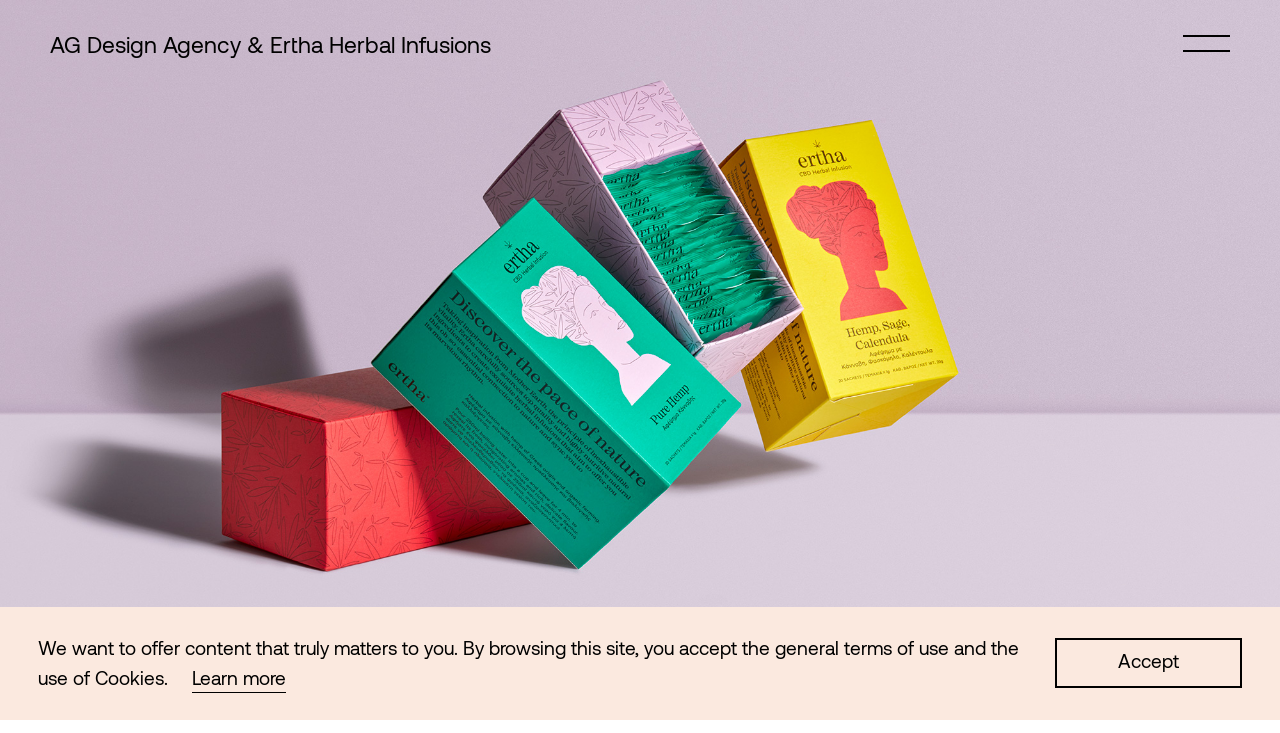

--- FILE ---
content_type: text/html; charset=UTF-8
request_url: https://agdesignagency.com/work/ertha-herbal-infusions/
body_size: 9496
content:
<!-- The template for displaying all single work posts -->
<!doctype html>
<html dir="ltr" lang="en-US" prefix="og: https://ogp.me/ns#" prefix="og: https://ogp.me/ns#">

<head>
    <!-- Global site tag (gtag.js) - Google Analytics -->
    <script async src="https://www.googletagmanager.com/gtag/js?id=UA-80383363-1"></script>
    <script>
      window.dataLayer = window.dataLayer || [];
      function gtag(){dataLayer.push(arguments);}
      gtag('js', new Date());

      gtag('config', 'UA-80383363-1');
    </script>    
    <meta charset="UTF-8" />
    <meta name="viewport" content="width=device-width, initial-scale=1" />
    <link rel="profile" href="https://gmpg.org/xfn/11" />
    <noscript><link rel="stylesheet" href="https://agdesignagency.com/wp/wp-content/themes/ag-design-agency-theme/no-js.css"></noscript>
    <script>
        function checkCookie(){
            var cookie=getCookie("accepted");
            if (cookie==null || cookie=="") {
                setCookie("accepted", "0", 90);
                document.getElementById("cookie-bar").classList.add('active');
            }
            if (cookie=="0") {
                document.getElementById("cookie-bar").classList.add('active');
            }
            if (cookie=="1") {
                document.getElementById("cookie-bar").classList.add('accepted');
            }
        }
    </script>
    	<style>img:is([sizes="auto" i], [sizes^="auto," i]) { contain-intrinsic-size: 3000px 1500px }</style>
	
		<!-- All in One SEO 4.7.9 - aioseo.com -->
	<meta name="robots" content="max-image-preview:large" />
	<link rel="canonical" href="https://agdesignagency.com/work/ertha-herbal-infusions/" />
	<meta name="generator" content="All in One SEO (AIOSEO) 4.7.9" />
		<meta property="og:locale" content="en_US" />
		<meta property="og:site_name" content="AG Design Agency - Award Winning Design Agency " />
		<meta property="og:type" content="article" />
		<meta property="og:title" content="Ertha Herbal Infusions - AG Design Agency" />
		<meta property="og:url" content="https://agdesignagency.com/work/ertha-herbal-infusions/" />
		<meta property="article:published_time" content="2021-02-17T20:44:54+00:00" />
		<meta property="article:modified_time" content="2021-10-26T19:11:42+00:00" />
		<meta name="twitter:card" content="summary_large_image" />
		<meta name="twitter:title" content="Ertha Herbal Infusions - AG Design Agency" />
		<script type="application/ld+json" class="aioseo-schema">
			{"@context":"https:\/\/schema.org","@graph":[{"@type":"BreadcrumbList","@id":"https:\/\/agdesignagency.com\/work\/ertha-herbal-infusions\/#breadcrumblist","itemListElement":[{"@type":"ListItem","@id":"https:\/\/agdesignagency.com\/#listItem","position":1,"name":"Home","item":"https:\/\/agdesignagency.com\/","nextItem":{"@type":"ListItem","@id":"https:\/\/agdesignagency.com\/work\/ertha-herbal-infusions\/#listItem","name":"Ertha Herbal Infusions"}},{"@type":"ListItem","@id":"https:\/\/agdesignagency.com\/work\/ertha-herbal-infusions\/#listItem","position":2,"name":"Ertha Herbal Infusions","previousItem":{"@type":"ListItem","@id":"https:\/\/agdesignagency.com\/#listItem","name":"Home"}}]},{"@type":"Organization","@id":"https:\/\/agdesignagency.com\/#organization","name":"AG Design Agency","description":"Award Winning Design Agency\u2028","url":"https:\/\/agdesignagency.com\/"},{"@type":"WebPage","@id":"https:\/\/agdesignagency.com\/work\/ertha-herbal-infusions\/#webpage","url":"https:\/\/agdesignagency.com\/work\/ertha-herbal-infusions\/","name":"Ertha Herbal Infusions - AG Design Agency","inLanguage":"en-US","isPartOf":{"@id":"https:\/\/agdesignagency.com\/#website"},"breadcrumb":{"@id":"https:\/\/agdesignagency.com\/work\/ertha-herbal-infusions\/#breadcrumblist"},"datePublished":"2021-02-17T20:44:54+00:00","dateModified":"2021-10-26T19:11:42+00:00"},{"@type":"WebSite","@id":"https:\/\/agdesignagency.com\/#website","url":"https:\/\/agdesignagency.com\/","name":"AG Design Agency","description":"Award Winning Design Agency\u2028","inLanguage":"en-US","publisher":{"@id":"https:\/\/agdesignagency.com\/#organization"}}]}
		</script>
		<!-- All in One SEO -->


<!-- Search Engine Optimization by Rank Math - https://rankmath.com/ -->
<title>Ertha Herbal Infusions - AG Design Agency</title>
<meta name="robots" content="index, follow, max-snippet:-1, max-video-preview:-1, max-image-preview:large"/>
<link rel="canonical" href="https://agdesignagency.com/work/ertha-herbal-infusions/" />
<meta property="og:locale" content="en_US" />
<meta property="og:type" content="article" />
<meta property="og:title" content="Ertha Herbal Infusions - AG Design Agency" />
<meta property="og:url" content="https://agdesignagency.com/work/ertha-herbal-infusions/" />
<meta property="og:site_name" content="AG Design Agency" />
<meta property="og:updated_time" content="2021-10-26T19:11:42+00:00" />
<meta name="twitter:card" content="summary_large_image" />
<meta name="twitter:title" content="Ertha Herbal Infusions - AG Design Agency" />
<!-- /Rank Math WordPress SEO plugin -->

<link rel="alternate" type="application/rss+xml" title="AG Design Agency &raquo; Feed" href="https://agdesignagency.com/feed/" />
<link rel="alternate" type="application/rss+xml" title="AG Design Agency &raquo; Comments Feed" href="https://agdesignagency.com/comments/feed/" />
<script>
window._wpemojiSettings = {"baseUrl":"https:\/\/s.w.org\/images\/core\/emoji\/15.0.3\/72x72\/","ext":".png","svgUrl":"https:\/\/s.w.org\/images\/core\/emoji\/15.0.3\/svg\/","svgExt":".svg","source":{"concatemoji":"https:\/\/agdesignagency.com\/wp\/wp-includes\/js\/wp-emoji-release.min.js?ver=6.7.4"}};
/*! This file is auto-generated */
!function(i,n){var o,s,e;function c(e){try{var t={supportTests:e,timestamp:(new Date).valueOf()};sessionStorage.setItem(o,JSON.stringify(t))}catch(e){}}function p(e,t,n){e.clearRect(0,0,e.canvas.width,e.canvas.height),e.fillText(t,0,0);var t=new Uint32Array(e.getImageData(0,0,e.canvas.width,e.canvas.height).data),r=(e.clearRect(0,0,e.canvas.width,e.canvas.height),e.fillText(n,0,0),new Uint32Array(e.getImageData(0,0,e.canvas.width,e.canvas.height).data));return t.every(function(e,t){return e===r[t]})}function u(e,t,n){switch(t){case"flag":return n(e,"\ud83c\udff3\ufe0f\u200d\u26a7\ufe0f","\ud83c\udff3\ufe0f\u200b\u26a7\ufe0f")?!1:!n(e,"\ud83c\uddfa\ud83c\uddf3","\ud83c\uddfa\u200b\ud83c\uddf3")&&!n(e,"\ud83c\udff4\udb40\udc67\udb40\udc62\udb40\udc65\udb40\udc6e\udb40\udc67\udb40\udc7f","\ud83c\udff4\u200b\udb40\udc67\u200b\udb40\udc62\u200b\udb40\udc65\u200b\udb40\udc6e\u200b\udb40\udc67\u200b\udb40\udc7f");case"emoji":return!n(e,"\ud83d\udc26\u200d\u2b1b","\ud83d\udc26\u200b\u2b1b")}return!1}function f(e,t,n){var r="undefined"!=typeof WorkerGlobalScope&&self instanceof WorkerGlobalScope?new OffscreenCanvas(300,150):i.createElement("canvas"),a=r.getContext("2d",{willReadFrequently:!0}),o=(a.textBaseline="top",a.font="600 32px Arial",{});return e.forEach(function(e){o[e]=t(a,e,n)}),o}function t(e){var t=i.createElement("script");t.src=e,t.defer=!0,i.head.appendChild(t)}"undefined"!=typeof Promise&&(o="wpEmojiSettingsSupports",s=["flag","emoji"],n.supports={everything:!0,everythingExceptFlag:!0},e=new Promise(function(e){i.addEventListener("DOMContentLoaded",e,{once:!0})}),new Promise(function(t){var n=function(){try{var e=JSON.parse(sessionStorage.getItem(o));if("object"==typeof e&&"number"==typeof e.timestamp&&(new Date).valueOf()<e.timestamp+604800&&"object"==typeof e.supportTests)return e.supportTests}catch(e){}return null}();if(!n){if("undefined"!=typeof Worker&&"undefined"!=typeof OffscreenCanvas&&"undefined"!=typeof URL&&URL.createObjectURL&&"undefined"!=typeof Blob)try{var e="postMessage("+f.toString()+"("+[JSON.stringify(s),u.toString(),p.toString()].join(",")+"));",r=new Blob([e],{type:"text/javascript"}),a=new Worker(URL.createObjectURL(r),{name:"wpTestEmojiSupports"});return void(a.onmessage=function(e){c(n=e.data),a.terminate(),t(n)})}catch(e){}c(n=f(s,u,p))}t(n)}).then(function(e){for(var t in e)n.supports[t]=e[t],n.supports.everything=n.supports.everything&&n.supports[t],"flag"!==t&&(n.supports.everythingExceptFlag=n.supports.everythingExceptFlag&&n.supports[t]);n.supports.everythingExceptFlag=n.supports.everythingExceptFlag&&!n.supports.flag,n.DOMReady=!1,n.readyCallback=function(){n.DOMReady=!0}}).then(function(){return e}).then(function(){var e;n.supports.everything||(n.readyCallback(),(e=n.source||{}).concatemoji?t(e.concatemoji):e.wpemoji&&e.twemoji&&(t(e.twemoji),t(e.wpemoji)))}))}((window,document),window._wpemojiSettings);
</script>
<style id='wp-emoji-styles-inline-css'>

	img.wp-smiley, img.emoji {
		display: inline !important;
		border: none !important;
		box-shadow: none !important;
		height: 1em !important;
		width: 1em !important;
		margin: 0 0.07em !important;
		vertical-align: -0.1em !important;
		background: none !important;
		padding: 0 !important;
	}
</style>
<link rel='stylesheet' id='wp-block-library-css' href='https://agdesignagency.com/wp/wp-includes/css/dist/block-library/style.min.css?ver=6.7.4' media='all' />
<style id='wp-block-library-theme-inline-css'>
.wp-block-audio :where(figcaption){color:#555;font-size:13px;text-align:center}.is-dark-theme .wp-block-audio :where(figcaption){color:#ffffffa6}.wp-block-audio{margin:0 0 1em}.wp-block-code{border:1px solid #ccc;border-radius:4px;font-family:Menlo,Consolas,monaco,monospace;padding:.8em 1em}.wp-block-embed :where(figcaption){color:#555;font-size:13px;text-align:center}.is-dark-theme .wp-block-embed :where(figcaption){color:#ffffffa6}.wp-block-embed{margin:0 0 1em}.blocks-gallery-caption{color:#555;font-size:13px;text-align:center}.is-dark-theme .blocks-gallery-caption{color:#ffffffa6}:root :where(.wp-block-image figcaption){color:#555;font-size:13px;text-align:center}.is-dark-theme :root :where(.wp-block-image figcaption){color:#ffffffa6}.wp-block-image{margin:0 0 1em}.wp-block-pullquote{border-bottom:4px solid;border-top:4px solid;color:currentColor;margin-bottom:1.75em}.wp-block-pullquote cite,.wp-block-pullquote footer,.wp-block-pullquote__citation{color:currentColor;font-size:.8125em;font-style:normal;text-transform:uppercase}.wp-block-quote{border-left:.25em solid;margin:0 0 1.75em;padding-left:1em}.wp-block-quote cite,.wp-block-quote footer{color:currentColor;font-size:.8125em;font-style:normal;position:relative}.wp-block-quote:where(.has-text-align-right){border-left:none;border-right:.25em solid;padding-left:0;padding-right:1em}.wp-block-quote:where(.has-text-align-center){border:none;padding-left:0}.wp-block-quote.is-large,.wp-block-quote.is-style-large,.wp-block-quote:where(.is-style-plain){border:none}.wp-block-search .wp-block-search__label{font-weight:700}.wp-block-search__button{border:1px solid #ccc;padding:.375em .625em}:where(.wp-block-group.has-background){padding:1.25em 2.375em}.wp-block-separator.has-css-opacity{opacity:.4}.wp-block-separator{border:none;border-bottom:2px solid;margin-left:auto;margin-right:auto}.wp-block-separator.has-alpha-channel-opacity{opacity:1}.wp-block-separator:not(.is-style-wide):not(.is-style-dots){width:100px}.wp-block-separator.has-background:not(.is-style-dots){border-bottom:none;height:1px}.wp-block-separator.has-background:not(.is-style-wide):not(.is-style-dots){height:2px}.wp-block-table{margin:0 0 1em}.wp-block-table td,.wp-block-table th{word-break:normal}.wp-block-table :where(figcaption){color:#555;font-size:13px;text-align:center}.is-dark-theme .wp-block-table :where(figcaption){color:#ffffffa6}.wp-block-video :where(figcaption){color:#555;font-size:13px;text-align:center}.is-dark-theme .wp-block-video :where(figcaption){color:#ffffffa6}.wp-block-video{margin:0 0 1em}:root :where(.wp-block-template-part.has-background){margin-bottom:0;margin-top:0;padding:1.25em 2.375em}
</style>
<style id='rank-math-toc-block-style-inline-css'>
.wp-block-rank-math-toc-block nav ol{counter-reset:item}.wp-block-rank-math-toc-block nav ol li{display:block}.wp-block-rank-math-toc-block nav ol li:before{content:counters(item, ".") ". ";counter-increment:item}

</style>
<style id='rank-math-rich-snippet-style-inline-css'>
/*!
* Plugin:  Rank Math
* URL: https://rankmath.com/wordpress/plugin/seo-suite/
* Name:  rank-math-review-snippet.css
*/@-webkit-keyframes spin{0%{-webkit-transform:rotate(0deg)}100%{-webkit-transform:rotate(-360deg)}}@keyframes spin{0%{-webkit-transform:rotate(0deg)}100%{-webkit-transform:rotate(-360deg)}}@keyframes bounce{from{-webkit-transform:translateY(0px);transform:translateY(0px)}to{-webkit-transform:translateY(-5px);transform:translateY(-5px)}}@-webkit-keyframes bounce{from{-webkit-transform:translateY(0px);transform:translateY(0px)}to{-webkit-transform:translateY(-5px);transform:translateY(-5px)}}@-webkit-keyframes loading{0%{background-size:20% 50% ,20% 50% ,20% 50%}20%{background-size:20% 20% ,20% 50% ,20% 50%}40%{background-size:20% 100%,20% 20% ,20% 50%}60%{background-size:20% 50% ,20% 100%,20% 20%}80%{background-size:20% 50% ,20% 50% ,20% 100%}100%{background-size:20% 50% ,20% 50% ,20% 50%}}@keyframes loading{0%{background-size:20% 50% ,20% 50% ,20% 50%}20%{background-size:20% 20% ,20% 50% ,20% 50%}40%{background-size:20% 100%,20% 20% ,20% 50%}60%{background-size:20% 50% ,20% 100%,20% 20%}80%{background-size:20% 50% ,20% 50% ,20% 100%}100%{background-size:20% 50% ,20% 50% ,20% 50%}}:root{--rankmath-wp-adminbar-height: 0}#rank-math-rich-snippet-wrapper{overflow:hidden}#rank-math-rich-snippet-wrapper h5.rank-math-title{display:block;font-size:18px;line-height:1.4}#rank-math-rich-snippet-wrapper .rank-math-review-image{float:right;max-width:40%;margin-left:15px}#rank-math-rich-snippet-wrapper .rank-math-review-data{margin-bottom:15px}#rank-math-rich-snippet-wrapper .rank-math-total-wrapper{width:100%;padding:0 0 20px 0;float:left;clear:both;position:relative;-webkit-box-sizing:border-box;box-sizing:border-box}#rank-math-rich-snippet-wrapper .rank-math-total-wrapper .rank-math-total{border:0;display:block;margin:0;width:auto;float:left;text-align:left;padding:0;font-size:24px;line-height:1;font-weight:700;-webkit-box-sizing:border-box;box-sizing:border-box;overflow:hidden}#rank-math-rich-snippet-wrapper .rank-math-total-wrapper .rank-math-review-star{float:left;margin-left:15px;margin-top:5px;position:relative;z-index:99;line-height:1}#rank-math-rich-snippet-wrapper .rank-math-total-wrapper .rank-math-review-star .rank-math-review-result-wrapper{display:inline-block;white-space:nowrap;position:relative;color:#e7e7e7}#rank-math-rich-snippet-wrapper .rank-math-total-wrapper .rank-math-review-star .rank-math-review-result-wrapper .rank-math-review-result{position:absolute;top:0;left:0;overflow:hidden;white-space:nowrap;color:#ffbe01}#rank-math-rich-snippet-wrapper .rank-math-total-wrapper .rank-math-review-star .rank-math-review-result-wrapper i{font-size:18px;-webkit-text-stroke-width:1px;font-style:normal;padding:0 2px;line-height:inherit}#rank-math-rich-snippet-wrapper .rank-math-total-wrapper .rank-math-review-star .rank-math-review-result-wrapper i:before{content:"\2605"}body.rtl #rank-math-rich-snippet-wrapper .rank-math-review-image{float:left;margin-left:0;margin-right:15px}body.rtl #rank-math-rich-snippet-wrapper .rank-math-total-wrapper .rank-math-total{float:right}body.rtl #rank-math-rich-snippet-wrapper .rank-math-total-wrapper .rank-math-review-star{float:right;margin-left:0;margin-right:15px}body.rtl #rank-math-rich-snippet-wrapper .rank-math-total-wrapper .rank-math-review-star .rank-math-review-result{left:auto;right:0}@media screen and (max-width: 480px){#rank-math-rich-snippet-wrapper .rank-math-review-image{display:block;max-width:100%;width:100%;text-align:center;margin-right:0}#rank-math-rich-snippet-wrapper .rank-math-review-data{clear:both}}.clear{clear:both}

</style>
<style id='classic-theme-styles-inline-css'>
/*! This file is auto-generated */
.wp-block-button__link{color:#fff;background-color:#32373c;border-radius:9999px;box-shadow:none;text-decoration:none;padding:calc(.667em + 2px) calc(1.333em + 2px);font-size:1.125em}.wp-block-file__button{background:#32373c;color:#fff;text-decoration:none}
</style>
<style id='global-styles-inline-css'>
:root{--wp--preset--aspect-ratio--square: 1;--wp--preset--aspect-ratio--4-3: 4/3;--wp--preset--aspect-ratio--3-4: 3/4;--wp--preset--aspect-ratio--3-2: 3/2;--wp--preset--aspect-ratio--2-3: 2/3;--wp--preset--aspect-ratio--16-9: 16/9;--wp--preset--aspect-ratio--9-16: 9/16;--wp--preset--color--black: #000000;--wp--preset--color--cyan-bluish-gray: #abb8c3;--wp--preset--color--white: #FFF;--wp--preset--color--pale-pink: #f78da7;--wp--preset--color--vivid-red: #cf2e2e;--wp--preset--color--luminous-vivid-orange: #ff6900;--wp--preset--color--luminous-vivid-amber: #fcb900;--wp--preset--color--light-green-cyan: #7bdcb5;--wp--preset--color--vivid-green-cyan: #00d084;--wp--preset--color--pale-cyan-blue: #8ed1fc;--wp--preset--color--vivid-cyan-blue: #0693e3;--wp--preset--color--vivid-purple: #9b51e0;--wp--preset--color--primary: #0073a8;--wp--preset--color--secondary: #005075;--wp--preset--color--dark-gray: #111;--wp--preset--color--light-gray: #767676;--wp--preset--gradient--vivid-cyan-blue-to-vivid-purple: linear-gradient(135deg,rgba(6,147,227,1) 0%,rgb(155,81,224) 100%);--wp--preset--gradient--light-green-cyan-to-vivid-green-cyan: linear-gradient(135deg,rgb(122,220,180) 0%,rgb(0,208,130) 100%);--wp--preset--gradient--luminous-vivid-amber-to-luminous-vivid-orange: linear-gradient(135deg,rgba(252,185,0,1) 0%,rgba(255,105,0,1) 100%);--wp--preset--gradient--luminous-vivid-orange-to-vivid-red: linear-gradient(135deg,rgba(255,105,0,1) 0%,rgb(207,46,46) 100%);--wp--preset--gradient--very-light-gray-to-cyan-bluish-gray: linear-gradient(135deg,rgb(238,238,238) 0%,rgb(169,184,195) 100%);--wp--preset--gradient--cool-to-warm-spectrum: linear-gradient(135deg,rgb(74,234,220) 0%,rgb(151,120,209) 20%,rgb(207,42,186) 40%,rgb(238,44,130) 60%,rgb(251,105,98) 80%,rgb(254,248,76) 100%);--wp--preset--gradient--blush-light-purple: linear-gradient(135deg,rgb(255,206,236) 0%,rgb(152,150,240) 100%);--wp--preset--gradient--blush-bordeaux: linear-gradient(135deg,rgb(254,205,165) 0%,rgb(254,45,45) 50%,rgb(107,0,62) 100%);--wp--preset--gradient--luminous-dusk: linear-gradient(135deg,rgb(255,203,112) 0%,rgb(199,81,192) 50%,rgb(65,88,208) 100%);--wp--preset--gradient--pale-ocean: linear-gradient(135deg,rgb(255,245,203) 0%,rgb(182,227,212) 50%,rgb(51,167,181) 100%);--wp--preset--gradient--electric-grass: linear-gradient(135deg,rgb(202,248,128) 0%,rgb(113,206,126) 100%);--wp--preset--gradient--midnight: linear-gradient(135deg,rgb(2,3,129) 0%,rgb(40,116,252) 100%);--wp--preset--font-size--small: 19.5px;--wp--preset--font-size--medium: 20px;--wp--preset--font-size--large: 36.5px;--wp--preset--font-size--x-large: 42px;--wp--preset--font-size--normal: 22px;--wp--preset--font-size--huge: 49.5px;--wp--preset--spacing--20: 0.44rem;--wp--preset--spacing--30: 0.67rem;--wp--preset--spacing--40: 1rem;--wp--preset--spacing--50: 1.5rem;--wp--preset--spacing--60: 2.25rem;--wp--preset--spacing--70: 3.38rem;--wp--preset--spacing--80: 5.06rem;--wp--preset--shadow--natural: 6px 6px 9px rgba(0, 0, 0, 0.2);--wp--preset--shadow--deep: 12px 12px 50px rgba(0, 0, 0, 0.4);--wp--preset--shadow--sharp: 6px 6px 0px rgba(0, 0, 0, 0.2);--wp--preset--shadow--outlined: 6px 6px 0px -3px rgba(255, 255, 255, 1), 6px 6px rgba(0, 0, 0, 1);--wp--preset--shadow--crisp: 6px 6px 0px rgba(0, 0, 0, 1);}:where(.is-layout-flex){gap: 0.5em;}:where(.is-layout-grid){gap: 0.5em;}body .is-layout-flex{display: flex;}.is-layout-flex{flex-wrap: wrap;align-items: center;}.is-layout-flex > :is(*, div){margin: 0;}body .is-layout-grid{display: grid;}.is-layout-grid > :is(*, div){margin: 0;}:where(.wp-block-columns.is-layout-flex){gap: 2em;}:where(.wp-block-columns.is-layout-grid){gap: 2em;}:where(.wp-block-post-template.is-layout-flex){gap: 1.25em;}:where(.wp-block-post-template.is-layout-grid){gap: 1.25em;}.has-black-color{color: var(--wp--preset--color--black) !important;}.has-cyan-bluish-gray-color{color: var(--wp--preset--color--cyan-bluish-gray) !important;}.has-white-color{color: var(--wp--preset--color--white) !important;}.has-pale-pink-color{color: var(--wp--preset--color--pale-pink) !important;}.has-vivid-red-color{color: var(--wp--preset--color--vivid-red) !important;}.has-luminous-vivid-orange-color{color: var(--wp--preset--color--luminous-vivid-orange) !important;}.has-luminous-vivid-amber-color{color: var(--wp--preset--color--luminous-vivid-amber) !important;}.has-light-green-cyan-color{color: var(--wp--preset--color--light-green-cyan) !important;}.has-vivid-green-cyan-color{color: var(--wp--preset--color--vivid-green-cyan) !important;}.has-pale-cyan-blue-color{color: var(--wp--preset--color--pale-cyan-blue) !important;}.has-vivid-cyan-blue-color{color: var(--wp--preset--color--vivid-cyan-blue) !important;}.has-vivid-purple-color{color: var(--wp--preset--color--vivid-purple) !important;}.has-black-background-color{background-color: var(--wp--preset--color--black) !important;}.has-cyan-bluish-gray-background-color{background-color: var(--wp--preset--color--cyan-bluish-gray) !important;}.has-white-background-color{background-color: var(--wp--preset--color--white) !important;}.has-pale-pink-background-color{background-color: var(--wp--preset--color--pale-pink) !important;}.has-vivid-red-background-color{background-color: var(--wp--preset--color--vivid-red) !important;}.has-luminous-vivid-orange-background-color{background-color: var(--wp--preset--color--luminous-vivid-orange) !important;}.has-luminous-vivid-amber-background-color{background-color: var(--wp--preset--color--luminous-vivid-amber) !important;}.has-light-green-cyan-background-color{background-color: var(--wp--preset--color--light-green-cyan) !important;}.has-vivid-green-cyan-background-color{background-color: var(--wp--preset--color--vivid-green-cyan) !important;}.has-pale-cyan-blue-background-color{background-color: var(--wp--preset--color--pale-cyan-blue) !important;}.has-vivid-cyan-blue-background-color{background-color: var(--wp--preset--color--vivid-cyan-blue) !important;}.has-vivid-purple-background-color{background-color: var(--wp--preset--color--vivid-purple) !important;}.has-black-border-color{border-color: var(--wp--preset--color--black) !important;}.has-cyan-bluish-gray-border-color{border-color: var(--wp--preset--color--cyan-bluish-gray) !important;}.has-white-border-color{border-color: var(--wp--preset--color--white) !important;}.has-pale-pink-border-color{border-color: var(--wp--preset--color--pale-pink) !important;}.has-vivid-red-border-color{border-color: var(--wp--preset--color--vivid-red) !important;}.has-luminous-vivid-orange-border-color{border-color: var(--wp--preset--color--luminous-vivid-orange) !important;}.has-luminous-vivid-amber-border-color{border-color: var(--wp--preset--color--luminous-vivid-amber) !important;}.has-light-green-cyan-border-color{border-color: var(--wp--preset--color--light-green-cyan) !important;}.has-vivid-green-cyan-border-color{border-color: var(--wp--preset--color--vivid-green-cyan) !important;}.has-pale-cyan-blue-border-color{border-color: var(--wp--preset--color--pale-cyan-blue) !important;}.has-vivid-cyan-blue-border-color{border-color: var(--wp--preset--color--vivid-cyan-blue) !important;}.has-vivid-purple-border-color{border-color: var(--wp--preset--color--vivid-purple) !important;}.has-vivid-cyan-blue-to-vivid-purple-gradient-background{background: var(--wp--preset--gradient--vivid-cyan-blue-to-vivid-purple) !important;}.has-light-green-cyan-to-vivid-green-cyan-gradient-background{background: var(--wp--preset--gradient--light-green-cyan-to-vivid-green-cyan) !important;}.has-luminous-vivid-amber-to-luminous-vivid-orange-gradient-background{background: var(--wp--preset--gradient--luminous-vivid-amber-to-luminous-vivid-orange) !important;}.has-luminous-vivid-orange-to-vivid-red-gradient-background{background: var(--wp--preset--gradient--luminous-vivid-orange-to-vivid-red) !important;}.has-very-light-gray-to-cyan-bluish-gray-gradient-background{background: var(--wp--preset--gradient--very-light-gray-to-cyan-bluish-gray) !important;}.has-cool-to-warm-spectrum-gradient-background{background: var(--wp--preset--gradient--cool-to-warm-spectrum) !important;}.has-blush-light-purple-gradient-background{background: var(--wp--preset--gradient--blush-light-purple) !important;}.has-blush-bordeaux-gradient-background{background: var(--wp--preset--gradient--blush-bordeaux) !important;}.has-luminous-dusk-gradient-background{background: var(--wp--preset--gradient--luminous-dusk) !important;}.has-pale-ocean-gradient-background{background: var(--wp--preset--gradient--pale-ocean) !important;}.has-electric-grass-gradient-background{background: var(--wp--preset--gradient--electric-grass) !important;}.has-midnight-gradient-background{background: var(--wp--preset--gradient--midnight) !important;}.has-small-font-size{font-size: var(--wp--preset--font-size--small) !important;}.has-medium-font-size{font-size: var(--wp--preset--font-size--medium) !important;}.has-large-font-size{font-size: var(--wp--preset--font-size--large) !important;}.has-x-large-font-size{font-size: var(--wp--preset--font-size--x-large) !important;}
:where(.wp-block-post-template.is-layout-flex){gap: 1.25em;}:where(.wp-block-post-template.is-layout-grid){gap: 1.25em;}
:where(.wp-block-columns.is-layout-flex){gap: 2em;}:where(.wp-block-columns.is-layout-grid){gap: 2em;}
:root :where(.wp-block-pullquote){font-size: 1.5em;line-height: 1.6;}
</style>
<link rel='stylesheet' id='twentynineteen-style-css' href='https://agdesignagency.com/wp/wp-content/themes/ag-design-agency-theme/style.css?ver=1.0.2' media='all' />
<link rel='stylesheet' id='twentynineteen-print-style-css' href='https://agdesignagency.com/wp/wp-content/themes/twentynineteen/print.css?ver=1.0.2' media='print' />
<link rel="https://api.w.org/" href="https://agdesignagency.com/wp-json/" /><link rel="alternate" title="JSON" type="application/json" href="https://agdesignagency.com/wp-json/wp/v2/work/3749" /><link rel="EditURI" type="application/rsd+xml" title="RSD" href="https://agdesignagency.com/wp/xmlrpc.php?rsd" />
<meta name="generator" content="WordPress 6.7.4" />
<link rel='shortlink' href='https://agdesignagency.com/?p=3749' />
<link rel="alternate" title="oEmbed (JSON)" type="application/json+oembed" href="https://agdesignagency.com/wp-json/oembed/1.0/embed?url=https%3A%2F%2Fagdesignagency.com%2Fwork%2Fertha-herbal-infusions%2F" />
<link rel="alternate" title="oEmbed (XML)" type="text/xml+oembed" href="https://agdesignagency.com/wp-json/oembed/1.0/embed?url=https%3A%2F%2Fagdesignagency.com%2Fwork%2Fertha-herbal-infusions%2F&#038;format=xml" />
<!-- Meta Pixel Code -->
<script>
!function(f,b,e,v,n,t,s)
{if(f.fbq)return;n=f.fbq=function(){n.callMethod?
n.callMethod.apply(n,arguments):n.queue.push(arguments)};
if(!f._fbq)f._fbq=n;n.push=n;n.loaded=!0;n.version='2.0';
n.queue=[];t=b.createElement(e);t.async=!0;
t.src=v;s=b.getElementsByTagName(e)[0];
s.parentNode.insertBefore(t,s)}(window, document,'script',
'https://connect.facebook.net/en_US/fbevents.js');
fbq('init', '911178980626695');
fbq('track', 'PageView');
</script>
<noscript><img height="1" width="1" style="display:none"
src="https://www.facebook.com/tr?id=911178980626695&ev=PageView&noscript=1"
/></noscript>
<!-- End Meta Pixel Code --><style>.recentcomments a{display:inline !important;padding:0 !important;margin:0 !important;}</style></head>

<body onload="checkCookie()">

<div class="bar-container">
    <div class="bar"></div>
</div>

<!-- header -->

<header id="main-header">
    <div class="container">
        <div class="row between middle no-wrap">
            <div class="logo col">
                                            <h1 class="t1"><a class="button" href="https://agdesignagency.com">AG Design Agency</a><span class="plus-client-name">&nbsp;& Ertha Herbal Infusions</span></h1>
                                    </a>
            </div>
            <div id="navigation-toggle" class="col">
                <span class="top"></span>
                <span class="bottom"></span>
            </div>
        </div>
    </div>
</header>

<div id="cookie-bar" class="px-2 salmon">
    <div class="row between middle">
        <div class="col-md-10 mb-md-1">
            <p>
                <span class="mr-1">We want to offer content that truly matters to you. By browsing this site, you accept the general terms of use and the use of Cookies.</span>
                <a class="pp-link" href="./legal">Learn more</a>
            </p>
        </div>
        <div class="col-md-2">
            <div class="cookie-button t-center">Accept</div>
        </div>
    </div>
</div>
<!-- navigation -->
<nav id="main-navigation" class="menu-main-menu-container"><ul id="menu-main-menu" class="list-group between container t5"><li id="menu-item-229" class="menu-item menu-item-type-post_type menu-item-object-page menu-item-229"><a href="https://agdesignagency.com/work/">Work</a></li>
<li id="menu-item-230" class="menu-item menu-item-type-post_type menu-item-object-page menu-item-230"><a href="https://agdesignagency.com/culture/">Culture</a></li>
<li id="menu-item-231" class="menu-item menu-item-type-post_type menu-item-object-page menu-item-231"><a href="https://agdesignagency.com/expertise/">Expertise</a></li>
<li id="menu-item-270" class="menu-item menu-item-type-post_type menu-item-object-page menu-item-270"><a href="https://agdesignagency.com/notes/">Notes</a></li>
<li id="menu-item-236" class="menu-item menu-item-type-post_type menu-item-object-page menu-item-236"><a href="https://agdesignagency.com/honors/">Honors</a></li>
<li id="menu-item-237" class="menu-item menu-item-type-post_type menu-item-object-page menu-item-237"><a href="https://agdesignagency.com/clients/">Clients</a></li>
<li id="menu-item-238" class="menu-item menu-item-type-post_type menu-item-object-page menu-item-238"><a href="https://agdesignagency.com/contact/">Contact</a></li>
</ul></nav>
<section id="hero">
                                    <figure style="background-image: url('https://agdesignagency.com/wp/wp-content/uploads/2021/02/AG-Design-Agency_Ertha_8.jpg')">
            </figure>
                    <header class="tw">
        <div class="container">
            <div class="row">
                <div class="col-md-12">
                    <a href="">
                        <h1></h1>
                    </a>
                    <h2 class="t3"></h2>
                </div>
            </div>
        </div>
    </header>
</section>

<section id="main" class="pt-3 pb-4">
	<div class="container">
		<div class="row mb-3">
			<h2 class="col-sm-7 t3 mb-md-1">Ertha Herbal Infusions</h2>
			<p class="col-sm-5 t3">Branding a highly nutritive botanical infusions brand</p>
		</div>

		<!-- AWARDED / SERVICES / TEAM -->
		<div class="row mb-2">
						<div id="awards" class="col-sm-7">
							<h3 class="t-uc t-b mb-1">Awarded</h3>
				<ul class="awarded">
											<li>
                                                                                        <img width="192" height="86" src="https://agdesignagency.com/wp/wp-content/uploads/2021/02/The-Dieline-Awards-2021.jpg" class="attachment-full size-full" alt="Ertha Herbal Infusions AG Design Agency Dieline Awards 2021" decoding="async" loading="lazy" />                            						</li>
											<li>
                                                                                        <img width="187" height="86" src="https://agdesignagency.com/wp/wp-content/uploads/2021/02/ADC-One-Club.jpg" class="attachment-full size-full" alt="Ertha Herbal Infusions AG Design Agency ADC Awards The One Club 2021" decoding="async" loading="lazy" />                            						</li>
											<li>
                                                                                        <img width="280" height="86" src="https://agdesignagency.com/wp/wp-content/uploads/2021/02/Ermis-Awards.jpg" class="attachment-full size-full" alt="Ertha Herbal Infusions AG Design Agency Ermis Awards 2021" decoding="async" loading="lazy" />                            						</li>
											<li>
                                                                                        <img width="170" height="86" src="https://agdesignagency.com/wp/wp-content/uploads/2021/02/EBGE1.jpg" class="attachment-full size-full" alt="Ertha Herbal Infusions AG Design Agency EBGE Awards 2021" decoding="async" loading="lazy" />                            						</li>
									</ul>
						</div>
			<div id="info" class="col-sm-5">
				<div class="row">
					<div id="services" class="col-sm-6">
													<h3 class="t-uc t-b mb-1">Services</h3>
							<ul>
																	<li><h1>Naming</h1></li>
																	<li><h1>Branding</h1></li>
																	<li><h1>Packaging</h1></li>
																	<li><h1>Copy</h1></li>
															</ul>
											</div>
					<div id="team" class="col-sm-6">
													<h3 class="t-uc t-b mb-1">Team</h3>
							<ul>
																	<li>
                                        <div>Creative Direction & Design:</div>
										<div>Alexandros Gavrilakis</div>
									</li>
																	<li>
                                        <div>Illustration:</div>
										<div>Panagos Nikolakakis</div>
									</li>
																	<li>
                                        <div>Copy:</div>
										<div>Olympia Aivazi</div>
									</li>
																	<li>
                                        <div>Photos:</div>
										<div>Giorgos Vitsaropoulos</div>
									</li>
															</ul>
											</div>
				</div>
			</div>
		</div>
	</div>

		<!-- MAIN POST CONTENT -->
		<div id="case-study" class="u-l">
            <div class="container-case-study">
    				<figure class="ag-image mb-2" style="padding-bottom: 66.65%">
		<img decoding="async" src="https://agdesignagency.com/wp/wp-content/uploads/2021/02/AG-Design-Agency_Ertha_11.jpg" alt="AG Design Agency Ertha CBD Herbal Infusions Branding and Packaging"/>
	</figure>
    

	<figure class="ag-image mb-2" style="padding-bottom: 66.65%">
		<img decoding="async" src="https://agdesignagency.com/wp/wp-content/uploads/2021/02/AG-Design-Agency_Ertha_10a-2.jpg" alt="AG Design Agency Ertha CBD Herbal Infusions Branding and Packaging"/>
	</figure>
    

<div class="container-block">
    <blockquote class="p-md-4 mb-md-2">
        <p>Taking inspiration from Mother Earth, the principle of inexhaustible vitality, Ertha carefully sources top quality and highly nutritive natural ingredients to create exquisite botanical infusions that aim to offer you this oh-so-essential connection to nature and sync you to its marvelous rhythm.</p>
            </blockquote>
</div>


	<figure class="ag-image mb-2" style="padding-bottom: 66.65%">
		<img decoding="async" src="https://agdesignagency.com/wp/wp-content/uploads/2021/02/AG-Design-Agency_Ertha_9.jpg" alt="AG Design Agency Ertha CBD Herbal Infusions Branding and Packaging"/>
	</figure>
    


<div class="wp-block-columns has-2-columns is-layout-flex wp-container-core-columns-is-layout-1 wp-block-columns-is-layout-flex">
<div class="wp-block-column is-layout-flow wp-block-column-is-layout-flow">
<p></p>
</div>



<div class="wp-block-column is-layout-flow wp-block-column-is-layout-flow"><div class="container-block">

    <div class="p-mb">
    <p>We studied the name then the visual identity, before designing in detail the packaging and several communication needs for four distinct combinations of Greek herbs and hemp. The main key visual shows a woman &#8211; called Ertha &#8211; looking to the future with confidence, wearing a scarf with the category’s (CBD Infusions) characteristics forming a monochromatic pattern. Our approach in order to meet the challenge was to give the brand an elegant, bright and expressive orientation in order to avoid the extreme use of cannabis stereotypes.</p>
    </div>

</div>
</div>
</div>


	<figure class="ag-image mb-2" style="padding-bottom: 66.65%">
		<img decoding="async" src="https://agdesignagency.com/wp/wp-content/uploads/2021/02/AG-Design-Agency_Ertha_7.jpg" alt="AG Design Agency Ertha CBD Herbal Infusions Branding and Packaging"/>
	</figure>
    


<div class="wp-block-columns has-2-columns is-layout-flex wp-container-core-columns-is-layout-2 wp-block-columns-is-layout-flex">
<div class="wp-block-column is-layout-flow wp-block-column-is-layout-flow">	<figure class="ag-image mb-2" style="padding-bottom: 115.18755718207%">
		<img decoding="async" src="https://agdesignagency.com/wp/wp-content/uploads/2021/02/AG-Design-Agency_Ertha_21.png" alt="AG Design Agency Ertha CBD Herbal Infusions Branding and Packaging"/>
	</figure>
    </div>



<div class="wp-block-column is-layout-flow wp-block-column-is-layout-flow">	<figure class="ag-image mb-2" style="padding-bottom: 120.61657032755%">
		<img decoding="async" src="https://agdesignagency.com/wp/wp-content/uploads/2021/02/AG-Design-Agency_Ertha_20.png" alt="AG Design Agency Ertha CBD Herbal Infusions Branding and Packaging"/>
	</figure>
    </div>
</div>


	<figure class="ag-image mb-2" style="padding-bottom: 66.65%">
		<img decoding="async" src="https://agdesignagency.com/wp/wp-content/uploads/2021/02/AG-Design-Agency_Ertha_5.jpg" alt="AG Design Agency Ertha CBD Herbal Infusions Branding and Packaging"/>
	</figure>
    

	<figure class="ag-image mb-2" style="padding-bottom: 66.65%">
		<img decoding="async" src="https://agdesignagency.com/wp/wp-content/uploads/2021/02/AG-Design-Agency_Ertha_6.jpg" alt="AG Design Agency Ertha CBD Herbal Infusions Branding and Packaging"/>
	</figure>
    


<div class="wp-block-columns has-2-columns is-layout-flex wp-container-core-columns-is-layout-3 wp-block-columns-is-layout-flex">
<div class="wp-block-column is-layout-flow wp-block-column-is-layout-flow"><div class="container-block">
    <blockquote class="p-md-4 mb-md-2">
        <p>Ertha is a citizen of the world. She spreads kindness, by sharing our planet’s pure herbal treasures.</p>
            </blockquote>
</div>
</div>



<div class="wp-block-column is-layout-flow wp-block-column-is-layout-flow">	<figure class="ag-image mb-2" style="padding-bottom: 100%">
		<img decoding="async" src="https://agdesignagency.com/wp/wp-content/uploads/2021/02/AG-Design-Agency_Ertha_21.gif" alt="AG Design Agency Ertha CBD Herbal Infusions Branding and Packaging"/>
	</figure>
    </div>
</div>


	<figure class="ag-image mb-2" style="padding-bottom: 66.25%">
		<img decoding="async" src="https://agdesignagency.com/wp/wp-content/uploads/2021/02/AG-Design-Agency_Ertha_12.jpg" alt="AG Design Agency Ertha CBD Herbal Infusions Branding and Packaging"/>
	</figure>
    

	<figure class="ag-image mb-2" style="padding-bottom: 66.65%">
		<img decoding="async" src="https://agdesignagency.com/wp/wp-content/uploads/2021/02/Ertha-Summer-Herbal-Infisions-AG-Design-Agency_3.jpg" alt="Ertha-Summer-Herbal-Infisions-AG-Design-Agency"/>
	</figure>
    


<div class="wp-block-columns has-2-columns is-layout-flex wp-container-core-columns-is-layout-4 wp-block-columns-is-layout-flex">
<div class="wp-block-column is-layout-flow wp-block-column-is-layout-flow">	<figure class="ag-image mb-2" style="padding-bottom: 66.65%">
		<img decoding="async" src="https://agdesignagency.com/wp/wp-content/uploads/2021/02/Ertha-Summer-Herbal-Infisions-AG-Design-Agency_5.jpg" alt=""/>
	</figure>
    </div>



<div class="wp-block-column is-layout-flow wp-block-column-is-layout-flow">	<figure class="ag-image mb-2" style="padding-bottom: 66.65%">
		<img decoding="async" src="https://agdesignagency.com/wp/wp-content/uploads/2021/02/Ertha-Summer-Herbal-Infisions-AG-Design-Agency_1.jpg" alt=""/>
	</figure>
    </div>
</div>


	<figure class="ag-image mb-2" style="padding-bottom: 66.65%">
		<img decoding="async" src="https://agdesignagency.com/wp/wp-content/uploads/2021/02/Ertha-Summer-Herbal-Infisions-AG-Design-Agency_4.jpg" alt="Ertha-Summer-Herbal-Infisions-AG-Design-Agency"/>
	</figure>
    

	<figure class="ag-image mb-2" style="padding-bottom: 66.65%">
		<img decoding="async" src="https://agdesignagency.com/wp/wp-content/uploads/2021/02/Ertha-Summer-Herbal-Infisions-AG-Design-Agency_6.jpg" alt=""/>
	</figure>
                </div>
		</div>

		<!-- MORE CASE STUDIES -->
		
                <div class="container">
                        <p class="t3">More case studies on
                                    <a class="button t3" href="work/?category=packaging">packaging</a>.
                                </p>


        			
			
			                </div>
</section>

<!-- NEXT CASE STUDY -->
<!-- Load next project -->
<section id="pagination" class="negative">
    <a href="https://agdesignagency.com/work/our-own-jigsaw-puzzle/">
        
        <!-- Get next project hero type -->
        
                    <!-- get next hero image -->
                                        <figure style="background-image: url('https://agdesignagency.com/wp/wp-content/uploads/2021/01/AG-Design-Agency_3K4A9756_LR.jpg')"></figure>
                    
        
    	<div class="container mt-4 mb-4">
            <div class="row mb-1">
        		<span class="t-uc tw col-md-12">
        			Next case study
        		</span>
            </div>
    		<div class="row">
    			<!-- load next work title with link -->
    			<div class="col-md-7 mb-md-1" href="https://agdesignagency.com/work/our-own-jigsaw-puzzle/">
    				<h1 class="t3 tw">Our own Jigsaw Puzzle</h1>
    			</div>
    			<!-- load next work short description -->
    			<h2 class="col-sm-5 t3 tw">The unexpected items deemed essential </h2>
    		</div>
    	</div>
    </a>
</section>
<!-- NEXT CASE STUDY -->

    <!-- FOOTER -->
    
    <!-- load js -->
    <!-- <script
    src="https://code.jquery.com/jquery-3.4.1.min.js"
    integrity="sha256-CSXorXvZcTkaix6Yvo6HppcZGetbYMGWSFlBw8HfCJo="
    crossorigin="anonymous">
    </script> -->
    <script src="https://agdesignagency.com/wp/wp-content/themes/ag-design-agency-theme/js/jquery-3.4.1.min.js"></script>
    <script src="https://agdesignagency.com/wp/wp-content/themes/ag-design-agency-theme/js/flickity.pkgd.min.js"></script>
    <script src="https://agdesignagency.com/wp/wp-content/themes/ag-design-agency-theme/js/jquery.waypoints.min.js"></script>
    <script src="https://agdesignagency.com/wp/wp-content/themes/ag-design-agency-theme/js/in-view.min.js"></script>
    <script src="https://agdesignagency.com/wp/wp-content/themes/ag-design-agency-theme/js/imagesloaded.pkgd.min.js"></script>
    <script src="https://agdesignagency.com/wp/wp-content/themes/ag-design-agency-theme/js/headroom.min.js"></script>
    <script src="https://agdesignagency.com/wp/wp-content/themes/ag-design-agency-theme/js/clipboard.min.js"></script>
    <script src="https://agdesignagency.com/wp/wp-content/themes/ag-design-agency-theme/js/main.js"></script>
    </body>

</html>


--- FILE ---
content_type: text/css
request_url: https://agdesignagency.com/wp/wp-content/themes/ag-design-agency-theme/style.css?ver=1.0.2
body_size: 6591
content:
/*
 Theme Name:   Twenty Nineteen Child
 Theme URI:    https://diviextended.com/
 Description:  A child theme of Twenty Nineteen WordPress theme.
 Author:       Elicus Technologies
 Author URI:   https://elicus.com
 Template:     twentynineteen
 Version:      1.0.2
 License:      GNU General Public License v2 or later
 License URI:  http://www.gnu.org/licenses/gpl-2.0.html
*/
html, body, div, span, applet, object, iframe,
h1, h2, h3, h4, h5, h6, p, blockquote, pre,
a, abbr, acronym, address, big, cite, code,
del, dfn, em, img, ins, kbd, q, s, samp,
small, strike, strong, sub, sup, tt, var,
b, u, i, center,
dl, dt, dd, ol, ul, li,
fieldset, form, label, legend,
table, caption, tbody, tfoot, thead, tr, th, td,
article, aside, canvas, details, embed,
figure, figcaption, footer, header, hgroup,
menu, nav, output, ruby, section, summary,
time, mark, audio, video {
  margin: 0;
  padding: 0;
  border: 0;
  font-size: 100%;
  font: inherit;
  vertical-align: baseline;
  box-sizing: border-box; }

/* HTML5 display-role reset for older browsers */
article, aside, details, figcaption, figure,
footer, header, hgroup, menu, nav, section {
  display: block; }

body {
  margin: 0 auto; }

ol, ul {
  list-style: none; }

blockquote, q {
  quotes: none; }

blockquote:before, blockquote:after,
q:before, q:after {
  content: '';
  content: none; }

table {
  border-collapse: collapse;
  border-spacing: 0; }

html, body {
  height: 100%; }

a {
  color: inherit;
  text-decoration: none;
  display: inline-block; }

main {
  margin-top: 5.2rem; }

.container, .container-md, .container-case-study, .container-block {
  width: 100%;
  padding-left: 24px;
  padding-right: 24px;
  max-width: 1680px;
  margin: 0 auto; }

.container-md {
  padding-left: 0;
  padding-right: 0;
  overflow: hidden; }

@media (max-width: 768px) {
  .container-case-study {
    padding-left: 0 !important;
    padding-right: 0 !important; } }

@media (min-width: 768px) {
  .container-block {
    padding-left: 0 !important;
    padding-right: 0 !important; } }

.row, .wp-block-columns {
  display: -webkit-box;
  display: -webkit-flex;
  display: flex;
  -webkit-flex-wrap: wrap;
          flex-wrap: wrap;
  margin-left: -8px;
  margin-right: -8px; }

.row.no-wrap, .no-wrap.wp-block-columns {
  -webkit-flex-wrap: nowrap;
          flex-wrap: nowrap; }

.row.no-gap .col, .no-gap.wp-block-columns .col, .row.no-gap .col-1, .no-gap.wp-block-columns .col-1, .row.no-gap .col-2, .no-gap.wp-block-columns .col-2, .row.no-gap .col-3, .no-gap.wp-block-columns .col-3, .row.no-gap .col-4, .no-gap.wp-block-columns .col-4, .row.no-gap .col-5, .no-gap.wp-block-columns .col-5, .row.no-gap .col-6, .no-gap.wp-block-columns .col-6, .row.no-gap .col-7, .no-gap.wp-block-columns .col-7, .row.no-gap .col-8, .no-gap.wp-block-columns .col-8, .row.no-gap .col-9, .no-gap.wp-block-columns .col-9, .row.no-gap .col-10, .no-gap.wp-block-columns .col-10, .row.no-gap .col-11, .no-gap.wp-block-columns .col-11, .row.no-gap .col-12, .no-gap.wp-block-columns .col-12, .row.no-gap .col-sm-1, .no-gap.wp-block-columns .col-sm-1, .row.no-gap .col-sm-2, .no-gap.wp-block-columns .col-sm-2, .row.no-gap .col-sm-3, .no-gap.wp-block-columns .col-sm-3, .row.no-gap .col-sm-4, .no-gap.wp-block-columns .col-sm-4, .row.no-gap .col-sm-5, .no-gap.wp-block-columns .col-sm-5, .row.no-gap .col-sm-6, .no-gap.wp-block-columns .col-sm-6, .row.no-gap .col-sm-7, .no-gap.wp-block-columns .col-sm-7, .row.no-gap .col-sm-8, .no-gap.wp-block-columns .col-sm-8, .row.no-gap .col-sm-9, .no-gap.wp-block-columns .col-sm-9, .row.no-gap .col-sm-10, .no-gap.wp-block-columns .col-sm-10, .row.no-gap .col-sm-11, .no-gap.wp-block-columns .col-sm-11, .row.no-gap .col-sm-12, .no-gap.wp-block-columns .col-sm-12, .row.no-gap .col-md-1, .no-gap.wp-block-columns .col-md-1, .row.no-gap .col-md-2, .no-gap.wp-block-columns .col-md-2, .row.no-gap .col-md-3, .no-gap.wp-block-columns .col-md-3, .row.no-gap .col-md-4, .no-gap.wp-block-columns .col-md-4, .row.no-gap .col-md-5, .no-gap.wp-block-columns .col-md-5, .row.no-gap .col-md-6, .no-gap.wp-block-columns .col-md-6, .row.no-gap .wp-block-column, .no-gap.wp-block-columns .wp-block-column, .row.no-gap .col-md-7, .no-gap.wp-block-columns .col-md-7, .row.no-gap .col-md-8, .no-gap.wp-block-columns .col-md-8, .row.no-gap .col-md-9, .no-gap.wp-block-columns .col-md-9, .row.no-gap .col-md-10, .no-gap.wp-block-columns .col-md-10, .row.no-gap .col-md-11, .no-gap.wp-block-columns .col-md-11, .row.no-gap .col-md-12, .no-gap.wp-block-columns .col-md-12, .row.no-gap .col-lg-1, .no-gap.wp-block-columns .col-lg-1, .row.no-gap .col-lg-2, .no-gap.wp-block-columns .col-lg-2, .row.no-gap .col-lg-3, .no-gap.wp-block-columns .col-lg-3, .row.no-gap .col-lg-4, .no-gap.wp-block-columns .col-lg-4, .row.no-gap .col-lg-5, .no-gap.wp-block-columns .col-lg-5, .row.no-gap .col-lg-6, .no-gap.wp-block-columns .col-lg-6, .row.no-gap .col-lg-7, .no-gap.wp-block-columns .col-lg-7, .row.no-gap .col-lg-8, .no-gap.wp-block-columns .col-lg-8, .row.no-gap .col-lg-9, .no-gap.wp-block-columns .col-lg-9, .row.no-gap .col-lg-10, .no-gap.wp-block-columns .col-lg-10, .row.no-gap .col-lg-11, .no-gap.wp-block-columns .col-lg-11, .row.no-gap .col-lg-12, .no-gap.wp-block-columns .col-lg-12, .row.no-gap .col-xl-1, .no-gap.wp-block-columns .col-xl-1, .row.no-gap .col-xl-2, .no-gap.wp-block-columns .col-xl-2, .row.no-gap .col-xl-3, .no-gap.wp-block-columns .col-xl-3, .row.no-gap .col-xl-4, .no-gap.wp-block-columns .col-xl-4, .row.no-gap .col-xl-5, .no-gap.wp-block-columns .col-xl-5, .row.no-gap .col-xl-6, .no-gap.wp-block-columns .col-xl-6, .row.no-gap .col-xl-7, .no-gap.wp-block-columns .col-xl-7, .row.no-gap .col-xl-8, .no-gap.wp-block-columns .col-xl-8, .row.no-gap .col-xl-9, .no-gap.wp-block-columns .col-xl-9, .row.no-gap .col-xl-10, .no-gap.wp-block-columns .col-xl-10, .row.no-gap .col-xl-11, .no-gap.wp-block-columns .col-xl-11, .row.no-gap .col-xl-12, .no-gap.wp-block-columns .col-xl-12 {
  padding: 0; }

.row.between, .between.wp-block-columns {
  -webkit-box-pack: justify;
  -webkit-justify-content: space-between;
          justify-content: space-between; }

.row.end, .end.wp-block-columns {
  -webkit-box-pack: end;
  -webkit-justify-content: flex-end;
          justify-content: flex-end; }

.row.middle, .middle.wp-block-columns {
  -webkit-box-align: center;
  -webkit-align-items: center;
          align-items: center; }

.row.bottom, .bottom.wp-block-columns {
  -webkit-box-align: end;
  -webkit-align-items: flex-end;
          align-items: flex-end; }

.row.center, .center.wp-block-columns {
  -webkit-box-pack: center;
  -webkit-justify-content: center;
          justify-content: center; }

.row.row-reverse, .row-reverse.wp-block-columns {
  -webkit-box-orient: vertical;
  -webkit-box-direction: reverse;
  -webkit-flex-direction: column-reverse;
          flex-direction: column-reverse; }

@media (min-width: 1024px) {
  .row.row-md, .row-md.wp-block-columns {
    -webkit-box-orient: horizontal;
    -webkit-box-direction: normal;
    -webkit-flex-direction: row;
            flex-direction: row; } }

.col, .col-1, .col-2, .col-3, .col-4, .col-5, .col-6, .col-7, .col-8, .col-9, .col-10, .col-11, .col-12, .col-sm-1, .col-sm-2, .col-sm-3, .col-sm-4, .col-sm-5, .col-sm-6, .col-sm-7, .col-sm-8, .col-sm-9, .col-sm-10, .col-sm-11, .col-sm-12, .col-md-1, .col-md-2, .col-md-3, .col-md-4, .col-md-5, .col-md-6, .wp-block-column, .col-md-7, .col-md-8, .col-md-9, .col-md-10, .col-md-11, .col-md-12, .col-lg-1, .col-lg-2, .col-lg-3, .col-lg-4, .col-lg-5, .col-lg-6, .col-lg-7, .col-lg-8, .col-lg-9, .col-lg-10, .col-lg-11, .col-lg-12, .col-xl-1, .col-xl-2, .col-xl-3, .col-xl-4, .col-xl-5, .col-xl-6, .col-xl-7, .col-xl-8, .col-xl-9, .col-xl-10, .col-xl-11, .col-xl-12 {
  padding-left: 8px;
  padding-right: 8px;
  width: 100%; }

.col-1 {
  width: 8.33%; }

.col-2 {
  width: 16.66%; }

.col-3 {
  width: 25%; }

.col-4 {
  width: 33.33%; }

.col-5 {
  width: 41.66%; }

.col-6 {
  width: 50%; }

.col-7 {
  width: 58.33%; }

.col-8 {
  width: 66.66%; }

.col-9 {
  width: 75%; }

.col-10 {
  width: 83.33%; }

.col-11 {
  width: 91.66%; }

.col-12 {
  width: 100%; }

.col-center, #note-body p, #legal h1, #legal-text p {
  width: 100%;
  max-width: 750px;
  margin: 0 auto; }

article.thumb header {
  position: absolute;
  z-index: 1; }

@media (min-width: 768px) {
  .container, .container-md, .container-case-study, .container-block {
    padding-left: 50px;
    padding-right: 50px; }
  .container-md {
    padding-left: 50px;
    padding-right: 50px; }
  .col-sm-1 {
    width: 8.33%; }
  .col-sm-2 {
    width: 16.66%; }
  .col-sm-3 {
    width: 25%; }
  .col-sm-4 {
    width: 33.33%; }
  .col-sm-5 {
    width: 41.66%; }
  .col-sm-6 {
    width: 50%; }
  .col-sm-7 {
    width: 58.33%; }
  .col-sm-8 {
    width: 66.66%; }
  .col-sm-9 {
    width: 75%; }
  .col-sm-10 {
    width: 83.33%; }
  .col-sm-11 {
    width: 91.66%; }
  .col-sm-12 {
    width: 100%; }
  .push-sm-1 {
    margin-left: 8.33%; }
  .push-sm-2 {
    margin-left: 16.66%; }
  .push-sm-3 {
    margin-left: 25%; }
  .push-sm-4 {
    margin-left: 33.33%; }
  .push-sm-5 {
    margin-left: 41.66%; }
  .push-sm-6 {
    margin-left: 50%; }
  .push-sm-7 {
    margin-left: 58.33%; }
  .push-sm-8 {
    margin-left: 66.66%; }
  .push-sm-9 {
    margin-left: 75%; }
  .push-sm-10 {
    margin-left: 83.33%; }
  .push-sm-11 {
    margin-left: 91.66%; }
  .push-sm-12 {
    margin-left: 100%; } }

@media (min-width: 1024px) {
  .container, .container-md, .container-case-study, .container-block {
    padding-left: 50px;
    padding-right: 50px; }
  .container-md {
    padding-left: 50px;
    padding-right: 50px; }
  .col-md-1 {
    width: 8.33%; }
  .col-md-2 {
    width: 16.66%; }
  .col-md-3 {
    width: 25%; }
  .col-md-4 {
    width: 33.33%; }
  .col-md-5 {
    width: 41.66%; }
  .col-md-6, .wp-block-column {
    width: 50%; }
  .col-md-7 {
    width: 58.33%; }
  .col-md-8 {
    width: 66.66%; }
  .col-md-9 {
    width: 75%; }
  .col-md-10 {
    width: 83.33%; }
  .col-md-11 {
    width: 91.66%; }
  .col-md-12 {
    width: 100%; }
  .push-md-1 {
    margin-left: 8.33%; }
  .push-md-2 {
    margin-left: 16.66%; }
  .push-md-3 {
    margin-left: 25%; }
  .push-md-4 {
    margin-left: 33.33%; }
  .push-md-5 {
    margin-left: 41.66%; }
  .push-md-6 {
    margin-left: 50%; }
  .push-md-7 {
    margin-left: 58.33%; }
  .push-md-8 {
    margin-left: 66.66%; }
  .push-md-9 {
    margin-left: 75%; }
  .push-md-10 {
    margin-left: 83.33%; }
  .push-md-11 {
    margin-left: 91.66%; }
  .push-md-12 {
    margin-left: 100%; } }

@media (min-width: 1600px) {
  .container, .container-md, .container-case-study, .container-block {
    padding-left: 50px;
    padding-right: 50px; }
  .container-md {
    padding-left: 50px;
    padding-right: 50px; }
  .col-lg-1 {
    width: 8.33%; }
  .col-lg-2 {
    width: 16.66%; }
  .col-lg-3 {
    width: 25%; }
  .col-lg-4 {
    width: 33.33%; }
  .col-lg-5 {
    width: 41.66%; }
  .col-lg-6 {
    width: 50%; }
  .col-lg-7 {
    width: 58.33%; }
  .col-lg-8 {
    width: 66.66%; }
  .col-lg-9 {
    width: 75%; }
  .col-lg-10 {
    width: 83.33%; }
  .col-lg-11 {
    width: 91.66%; }
  .col-lg-12 {
    width: 100%; }
  .push-lg-1 {
    margin-left: 8.33%; }
  .push-lg-2 {
    margin-left: 16.66%; }
  .push-lg-3 {
    margin-left: 25%; }
  .push-lg-4 {
    margin-left: 33.33%; }
  .push-lg-5 {
    margin-left: 41.66%; }
  .push-lg-6 {
    margin-left: 50%; }
  .push-lg-7 {
    margin-left: 58.33%; }
  .push-lg-8 {
    margin-left: 66.66%; }
  .push-lg-9 {
    margin-left: 75%; }
  .push-lg-10 {
    margin-left: 83.33%; }
  .push-lg-11 {
    margin-left: 91.66%; }
  .push-lg-12 {
    margin-left: 100%; } }

@media (min-width: 2560px) {
  .container, .container-md, .container-case-study, .container-block {
    padding-left: 50px;
    padding-right: 50px; }
  .container-md {
    padding-left: 50px;
    padding-right: 50px; }
  .col-xl-1 {
    width: 8.33%; }
  .col-xl-2 {
    width: 16.66%; }
  .col-xl-3 {
    width: 25%; }
  .col-xl-4 {
    width: 33.33%; }
  .col-xl-5 {
    width: 41.66%; }
  .col-xl-6 {
    width: 50%; }
  .col-xl-7 {
    width: 58.33%; }
  .col-xl-8 {
    width: 66.66%; }
  .col-xl-9 {
    width: 75%; }
  .col-xl-10 {
    width: 83.33%; }
  .col-xl-11 {
    width: 91.66%; }
  .col-xl-12 {
    width: 100%; }
  .push-xl-1 {
    margin-left: 8.33%; }
  .push-xl-2 {
    margin-left: 16.66%; }
  .push-xl-3 {
    margin-left: 25%; }
  .push-xl-4 {
    margin-left: 33.33%; }
  .push-xl-5 {
    margin-left: 41.66%; }
  .push-xl-6 {
    margin-left: 50%; }
  .push-xl-7 {
    margin-left: 58.33%; }
  .push-xl-8 {
    margin-left: 66.66%; }
  .push-xl-9 {
    margin-left: 75%; }
  .push-xl-10 {
    margin-left: 83.33%; }
  .push-xl-11 {
    margin-left: 91.66%; }
  .push-xl-12 {
    margin-left: 100%; } }

@media (min-width: 1024px) {
  #selected-clients .row.bottom, #selected-clients .bottom.wp-block-columns {
    -webkit-box-orient: horizontal;
    -webkit-box-direction: reverse;
    -webkit-flex-direction: row-reverse;
            flex-direction: row-reverse; }
  #selected-clients .row.bottom .col-md-7.mt-3, #selected-clients .bottom.wp-block-columns .col-md-7.mt-3 {
    margin-top: 0; }
  #awards .row .row .col-md-5, #awards .wp-block-columns .row .col-md-5, #awards .row .wp-block-columns .col-md-5, #awards .wp-block-columns .wp-block-columns .col-md-5 {
    width: 44.6%; }
  #awards .row .row .col-md-2, #awards .wp-block-columns .row .col-md-2, #awards .row .wp-block-columns .col-md-2, #awards .wp-block-columns .wp-block-columns .col-md-2 {
    width: 15.828%; }
  #awards .row .row .col-md-3, #awards .wp-block-columns .row .col-md-3, #awards .row .wp-block-columns .col-md-3, #awards .wp-block-columns .wp-block-columns .col-md-3 {
    width: 23.742%; }
  #clients .row .row .col-md-5, #clients .wp-block-columns .row .col-md-5, #clients .row .wp-block-columns .col-md-5, #clients .wp-block-columns .wp-block-columns .col-md-5 {
    width: 44.6%; }
  #clients .row .row .col-md-7, #clients .wp-block-columns .row .col-md-7, #clients .row .wp-block-columns .col-md-7, #clients .wp-block-columns .wp-block-columns .col-md-7 {
    width: 44.6%; } }

#awards .awarded {
  display: -webkit-box;
  display: -webkit-flex;
  display: flex;
  -webkit-box-orient: horizontal;
  -webkit-box-direction: normal;
  -webkit-flex-direction: row;
          flex-direction: row;
  -webkit-flex-wrap: wrap;
          flex-wrap: wrap; }

#awards .awarded li {
  margin-right: 20px;
  margin-bottom: 1rem; }
  @media (min-width: 768px) {
    #awards .awarded li {
      margin-bottom: 0; } }

#awards .awarded li img {
  display: block;
  width: auto;
  width: auto;
  height: auto;
  max-width: 140px;
  max-height: 51.8px; }
  @media (min-width: 1024px) {
    #awards .awarded li img {
      width: auto;
      height: auto;
      max-width: 200px;
      max-height: 74px; } }

#awards .awarded li:last-child {
  margin-right: 0; }

#services ul li {
  display: inline-block; }
  #services ul li::after {
    content: ","; }
  #services ul li:last-child::after {
    content: none; }
  #services ul li h1 {
    display: inline-block; }
  @media (min-width: 768px) {
    #services ul li {
      display: block; }
      #services ul li::after {
        content: none; } }

#team ul li div {
  display: inline-block; }
  @media (min-width: 768px) {
    #team ul li div {
      display: block; } }

.wp-block-column {
  margin: 0 !important;
  -webkit-box-flex: 1 !important;
  -webkit-flex-grow: 1 !important;
          flex-grow: 1 !important;
  -webkit-flex-basis: auto;
          flex-basis: auto; }

.wp-block-column > *:last-child {
  margin-bottom: 2rem; }

@media (min-width: 1024px) {
  .award-header {
    display: none; } }

.culture-image {
  width: 100%;
  position: relative;
  height: 0; }

.culture-image img {
  width: 100%;
  position: absolute;
  top: 0;
  left: 0; }

#share {
  position: fixed;
  left: 0;
  top: 50%;
  height: 50px;
  overflow: hidden;
  -webkit-transform: translateY(550%) rotate(-90deg);
          transform: translateY(550%) rotate(-90deg);
  -webkit-transform-origin: 0 0;
          transform-origin: 0 0;
  display: none;
  z-index: 1; }
  @media (min-width: 1024px) {
    #share {
      display: block; } }

#share div, #share ul {
  line-height: 50px; }

#share #copy-link-container {
  min-width: 5.64em; }

header#main-header {
  position: fixed;
  width: 100%;
  z-index: 20;
  top: 0;
  left: 0; }

#notes article header {
  position: static; }

#cookie-bar {
  position: fixed;
  bottom: 0;
  z-index: 88;
  width: 100%; }

#hero header {
  position: absolute;
  bottom: 5rem; }

@font-face {
  font-family: 'Aeonik Regular';
  src: url("./fonts/Aeonik-Regular.eot");
  /* IE9 Compat Modes */
  src: url("./fonts/Aeonik-Regular.eot?#iefix") format("embedded-opentype"), url("./fonts/Aeonik-Regular.woff2") format("woff2"), url("./fonts/Aeonik-Regular.woff") format("woff"); }

@font-face {
  font-family: 'Aeonik Bold';
  src: url("./fonts/Aeonik-Bold.eot");
  /* IE9 Compat Modes */
  src: url("./fonts/Aeonik-Bold.eot?#iefix") format("embedded-opentype"), url("./fonts/Aeonik-Bold.woff2") format("woff2"), url("./fonts/Aeonik-Bold.woff") format("woff"); }

html {
  font-family: "Aeonik Regular", sans-serif;
  font-size: 18px;
  line-height: 1.6;
  color: #000; }
  @media (min-width: 1024px) {
    html {
      font-size: 19px; } }
  @media (min-width: 1600px) {
    html {
      font-size: 21px; } }

.tb {
  color: #000; }

.tw {
  color: #fff; }

.t-b {
  font-family: "Aeonik Bold", sans-serif; }

.t-center {
  text-align: center; }

.t-uc {
  text-transform: uppercase;
  font-size: 0.74em;
  letter-spacing: 1px; }

.t-0, blockquote cite p {
  font-size: 0.85rem;
  color: #7F7F7F; }

.t-0point1 {
  font-size: 1rem;
  color: #000; }
  @media (min-width: 1112px) {
    .t-0point1 {
      font-size: 1rem; } }

.t1 {
  font-size: 1.1rem;
  line-height: 1.5; }

.t2 {
  font-size: 1rem;
  line-height: 1.4; }

.t3 {
  font-size: 1.2rem;
  line-height: 1.3; }

.t5, blockquote p {
  font-size: 1.6rem;
  line-height: 1.3; }

footer {
  text-align: center; }

@media (min-width: 768px) {
  .t2 {
    font-size: 1.2rem;
    line-height: 1.4; } }

@media (min-width: 1024px) {
  .t1 {
    font-size: 1.2rem;
    line-height: 1.5; }
  .t2 {
    font-size: 1.2rem;
    line-height: 1.4; }
  .t3 {
    font-size: 1.6rem;
    line-height: 1.3; }
  .t5, blockquote p {
    font-size: 2rem;
    line-height: 1.2; } }

@media (min-width: 1600px) {
  .t1 {
    font-size: 1.16rem;
    line-height: 1.5; }
  footer {
    text-align: left; } }

.u-l a {
  position: relative; }

.u-l a::after {
  content: "";
  display: block;
  position: absolute;
  left: 0;
  bottom: 0;
  width: 100%;
  height: 1px;
  background-color: #000; }

.u-l.tw a::after, body.negative .u-l a::after {
  background-color: #fff; }

#cookie-bar a.pp-link {
  position: relative; }

#cookie-bar a.pp-link::after {
  content: "";
  display: block;
  position: absolute;
  left: 0;
  bottom: 0;
  width: 100%;
  height: 1px;
  background-color: #000; }

.p-mb p, #note-body p {
  margin-bottom: 1em; }

#case-study p {
  max-width: 32em; }

::-moz-selection {
  background: yellow; }

::selection {
  background: yellow; }

.footer-dot {
  margin-left: 0.5rem;
  margin-right: 0.5rem;
  display: inline-block; }

#legal-text p {
  margin-bottom: 0.7rem; }

#legal-text strong {
  font-family: "Aeonik Bold", sans-serif; }

blockquote p {
  margin-bottom: 1rem; }

blockquote cite p {
  line-height: 1.4; }

#work-showcase-small h1 {
  text-align: left; }

nav#main-navigation {
  display: none;
  position: fixed;
  width: 100%;
  height: 100%;
  height: 100vh;
  left: 0;
  top: 0;
  z-index: 10;
  background-color: #000;
  color: #fff;
  display: -webkit-box;
  display: -webkit-flex;
  display: flex;
  -webkit-box-align: center;
  -webkit-align-items: center;
          align-items: center;
  visibility: hidden;
  top: -100vh; }

nav#main-navigation.open {
  visibility: visible;
  top: 0; }

nav#main-navigation .container, nav#main-navigation .container-md, nav#main-navigation .container-case-study, nav#main-navigation .container-block {
  width: 100%; }

nav#main-navigation ul.container, nav#main-navigation ul.container-md, nav#main-navigation ul.container-case-study, nav#main-navigation ul.container-block {
  margin: 0 auto;
  margin-top: 2.4rem; }

nav#main-navigation ul.container li, nav#main-navigation ul.container-md li, nav#main-navigation ul.container-case-study li, nav#main-navigation ul.container-block li {
  text-align: center;
  padding: 0; }

nav#main-navigation ul.container li:last-child, nav#main-navigation ul.container-md li:last-child, nav#main-navigation ul.container-case-study li:last-child, nav#main-navigation ul.container-block li:last-child {
  margin-bottom: 0; }

nav#main-navigation ul.container li, nav#main-navigation ul.container-md li, nav#main-navigation ul.container-case-study li, nav#main-navigation ul.container-block li {
  font-size: 6vh; }
  @media (min-height: 700px) {
    nav#main-navigation ul.container li, nav#main-navigation ul.container-md li, nav#main-navigation ul.container-case-study li, nav#main-navigation ul.container-block li {
      font-size: 2.4rem; } }
  @media (min-width: 1024px) {
    nav#main-navigation ul.container li, nav#main-navigation ul.container-md li, nav#main-navigation ul.container-case-study li, nav#main-navigation ul.container-block li {
      font-size: 3vw; } }
  @media (min-width: 1024px) and (min-width: 1480px) {
    nav#main-navigation ul.container li, nav#main-navigation ul.container-md li, nav#main-navigation ul.container-case-study li, nav#main-navigation ul.container-block li {
      font-size: 44.4px; } }

#navigation-toggle {
  width: 66px;
  cursor: pointer; }

#navigation-toggle span {
  width: 100%;
  height: 2px;
  background-color: #000;
  display: block; }

#navigation-toggle span.top {
  margin-bottom: 12.8px; }

nav#main-navigation ul li a {
  position: relative; }
  nav#main-navigation ul li a::after {
    content: "";
    display: block;
    position: absolute;
    left: 0;
    bottom: -0.2em;
    height: 2px;
    background-color: #fff; }

.row.pagination, .pagination.wp-block-columns {
  -webkit-box-pack: center;
  -webkit-justify-content: center;
          justify-content: center; }

.row.pagination .pagination-item, .pagination.wp-block-columns .pagination-item {
  padding: 0 20px; }

.mb-0 {
  margin-bottom: 0; }

.mb-1 {
  margin-bottom: 1rem; }

.mb-md-1 {
  margin-bottom: 1rem; }
  @media (min-width: 1024px) {
    .mb-md-1 {
      margin-bottom: 0; } }

.mb-md-2 {
  margin-bottom: 2rem; }
  @media (min-width: 1024px) {
    .mb-md-2 {
      margin-bottom: 0; } }

.mb-2 {
  margin-bottom: 2rem; }

.mb-3 {
  margin-bottom: 3rem; }

.mb-4 {
  margin-bottom: 4rem; }

.mb-5 {
  margin-bottom: 5rem; }

.mt-0 {
  margin-top: 0; }

.mt-1 {
  margin-top: 1rem; }

.mt-2 {
  margin-top: 2rem; }

.mt-3 {
  margin-top: 3rem; }

.mt-4 {
  margin-top: 4rem; }

.mt-5 {
  margin-top: 5rem; }

.pt-0 {
  padding-top: 0; }

.pt-1 {
  padding-top: 1rem; }

.pt-2 {
  padding-top: 2rem; }

.pt-3 {
  padding-top: 3rem; }

.pt-4 {
  padding-top: 4rem; }

.pt-5 {
  padding-top: 5rem; }

.pb-0 {
  padding-bottom: 0; }

.pb-1 {
  padding-bottom: 1rem; }

.pb-2 {
  padding-bottom: 2rem; }

.pb-3 {
  padding-bottom: 3rem; }

.pb-4 {
  padding-bottom: 4rem; }

.pb-5 {
  padding-bottom: 5rem; }

.p-0 {
  padding: 0; }

.p-1 {
  padding: 1rem; }

.p-2 {
  padding: 2rem; }

.p-3 {
  padding: 3rem; }

.p-4 {
  padding: 4rem; }

.p-md-4 {
  padding: 0; }
  @media (min-width: 1024px) {
    .p-md-4 {
      padding: 4rem; } }

.p-5 {
  padding: 5rem; }

.m-0 {
  margin: 0; }

.m-1 {
  margin: 1rem; }

.m-2 {
  margin: 2rem; }

.m-3 {
  margin: 3rem; }

.m-4 {
  margin: 4rem; }

.m-5 {
  margin: 5rem; }

.ml-0 {
  margin-left: 0; }

.ml-1 {
  margin-left: 1rem; }

.ml-2 {
  margin-left: 2rem; }

.ml-3 {
  margin-left: 3rem; }

.ml-4 {
  margin-left: 4rem; }

.ml-5 {
  margin-left: 5rem; }

.mr-0 {
  margin-right: 0 !important; }

.mr-1 {
  margin-right: 1rem !important; }

.mr-2 {
  margin-right: 2rem; }

.mr-3 {
  margin-right: 3rem; }

.mr-4 {
  margin-right: 4rem; }

.mr-5 {
  margin-right: 5rem; }

.mx-auto {
  margin-left: auto;
  margin-right: auto; }

.px-0 {
  padding-left: 0;
  padding-right: 0; }

.px-1 {
  padding-left: 1rem;
  padding-right: 1rem; }

.px-2 {
  padding-left: 2rem;
  padding-right: 2rem; }

.px-3 {
  padding-left: 3rem;
  padding-right: 3rem; }

.px-4 {
  padding-left: 4rem;
  padding-right: 4rem; }

.px-5 {
  padding-left: 5rem;
  padding-right: 5rem; }

.py-0 {
  padding-top: 0;
  padding-bottom: 0; }

.py-1 {
  padding-top: 1rem;
  padding-bottom: 1rem; }

.py-2 {
  padding-top: 2rem;
  padding-bottom: 2rem; }

.py-3 {
  padding-top: 3rem;
  padding-bottom: 3rem; }

.py-4 {
  padding-top: 4rem;
  padding-bottom: 4rem; }

.py-5 {
  padding-top: 5rem;
  padding-bottom: 5rem; }

header#main-header .container, header#main-header .container-md, header#main-header .container-case-study, header#main-header .container-block {
  padding-top: 1.4rem;
  padding-bottom: 1.4rem; }

#hero {
  width: 100%;
  height: 100%;
  height: 100vw; } 

#hero figure {
  width: 100%;
  height:100vw;
  background-size: cover;
  background-position: center; }

@media (min-width: 768px) {
	#hero {
  width: 100%;
  height: 100%;
  height: 100vh; }
	#hero figure {
  width: 100%;
  height: 100%;
  background-size: cover;
  background-position: center; }
}

#pagination {
  width: 100%;
  height: 100vh;
  max-height: 20rem;
  position: relative;
  overflow: hidden; }
  @media (min-width: 1024px) {
    #pagination {
      max-height: 28rem; } }

#pagination a {
  width: 100%; }

#pagination figure {
  position: absolute;
  top: 0;
  left: 0;
  width: 100%;
  height: 100vh;
  background-size: cover;
  background-position: center;
  z-index: 1;
  -webkit-transition: -webkit-transform 0.25s;
  transition: -webkit-transform 0.25s;
  transition: transform 0.25s;
  transition: transform 0.25s, -webkit-transform 0.25s; }
  @media (min-width: 1024px) {
    #pagination figure {
      -webkit-transform: scale(1.02);
              transform: scale(1.02); } }

#pagination a:hover figure {
  -webkit-transform: scale(1);
          transform: scale(1); }

#pagination .container, #pagination .container-md, #pagination .container-case-study, #pagination .container-block {
  position: relative;
  z-index: 5; }

.white, footer {
  background-color: #fff;
  color: #000; }

body {
  -webkit-transition: background-color 1s;
  transition: background-color 1s; }

.negative {
  background-color: #000;
  color: #fff; }

.green {
  background-color: #227A6A;
  color: #fff; }

.grey {
  background-color: #C7C7C7;
  color: #fff; }

.grey-dark {
  background-color: #7F7F7F;
  color: #fff; }

.grey-light {
  background-color: #F3F3F3; }

.salmon {
  background-color: #FBE9DF;
  color: #000; }

.yellow {
  background-color: #F9F2C9; }

.white {
  background-color: #fff; }

.bt {
  border-top: 1px solid #000; }

.logo {
  display: inline-block; }

article.thumb {
  position: relative; }

#work-showcase article.thumb, #works article.thumb, #work-showcase-small article.thumb {
  margin-bottom: 16px; }

article.thumb figure {
  font-size: 0;
  display: block;
  background-color: #000;
  padding-bottom: 69.81818182%;
  position: relative;
  overflow: hidden; }

article.thumb figure img {
  position: absolute;
  top: 0;
  left: 0;
  width: 100%; }

article.thumb.lg figure {
  height: 100%; }

article.thumb.lg.half figure {
  padding-bottom: 144.72727273%; }

#note figure {
  font-size: 0;
  display: block;
  background-color: #C7C7C7; }

#moto p {
  max-width: 18em; }

#contact-showcase p {
  max-width: 29em; }

#cookie-bar {
  padding-top: 1.4rem;
  padding-bottom: 1.4rem; }

#cookie-bar .cookie-button {
  border: 2px solid #000;
  padding: 0 30px;
  padding-top: 4px;
  padding-bottom: 8px;
  line-height: 1.8;
  cursor: pointer;
  position: relative; }

.bar-container {
  position: fixed;
  top: 0;
  left: 0;
  width: 100%;
  height: 5px;
  z-index: 99; }

.bar-container .bar {
  position: absolute;
  top: 0;
  left: 0;
  width: 0%;
  height: 100%;
  background-color: #000;
  -webkit-transition: width 0.4s;
  transition: width 0.4s; }

#filter {
  margin-bottom: 2rem; }

#awards, #services {
  margin-bottom: 1.6rem; }
  @media (min-width: 1024px) {
    #awards, #services {
      margin-bottom: 0; } }

#team ul li {
  margin-bottom: 0.2em; }
  @media (min-width: 768px) {
    #team ul li {
      margin-bottom: 0.6em; } }

#copy-link {
  cursor: pointer; }

#copy-target {
  opacity: 0; }

.button, #get-in-touch a {
  position: relative; }
  .button::after, #get-in-touch a::after {
    content: "";
    display: block;
    position: absolute;
    left: 0;
    bottom: -0.1em;
    height: 2px;
    background-color: #000; }
  .button.tw::after, #get-in-touch a.tw::after {
    background-color: #fff; }

#get-in-touch a::after {
  background-color: #fff; }

.plus-client-name {
  display: none; }
  @media (min-width: 768px) {
    .plus-client-name {
      display: inline-block; } }

#map {
  width: 100%;
  height: 600px; }
  @media (min-width: 1024px) {
    #map {
      padding-bottom: 50%; } }

#honors ul li {
  margin-bottom: 0.3em !important; }

header#main-header .logo, header#main-header #navigation-toggle span, nav#main-navigation {
  -webkit-transition: all 1000ms cubic-bezier(0.155, 0.81, 0.26, 0.995);
  transition: all 1000ms cubic-bezier(0.155, 0.81, 0.26, 0.995); }

header#main-header.active .logo, header#main-header.active #navigation-toggle span, nav#main-navigation.open {
  -webkit-transition: all 500ms cubic-bezier(0.155, 0.81, 0.26, 0.995);
  transition: all 500ms cubic-bezier(0.155, 0.81, 0.26, 0.995); }

.o-0 {
  opacity: 0; }

.o-1 {
  opacity: 1; }

header#main-header {
  -webkit-transition: background-color 0.35s, -webkit-transform 0.35s;
  transition: background-color 0.35s, -webkit-transform 0.35s;
  transition: background-color 0.35s, transform 0.35s;
  transition: background-color 0.35s, transform 0.35s, -webkit-transform 0.35s; }

header#main-header.headroom--unpinned {
  -webkit-transform: translateY(-100%);
          transform: translateY(-100%); }

header#main-header.active.headroom--unpinned {
  -webkit-transform: translateY(0) !important;
          transform: translateY(0) !important; }

header#main-header.headroom--not-top {
  background-color: #fff; }

body.negative header#main-header.headroom--not-top {
  background-color: #000; }

body.salmon header#main-header.headroom--not-top {
  background-color: #FBE9DF; }

body.yellow header#main-header.headroom--not-top {
  background-color: #F9F2C9;
  color: #000; }

header#main-header.green {
  background-color: #227A6A !important; }

header#main-header.grey-dark {
  background-color: #7F7F7F !important; }

header#main-header.active {
  background-color: #000 !important; }

header#main-header.active .logo {
  color: #fff; }

header#main-header.active #navigation-toggle span {
  background-color: #fff;
  -webkit-backface-visibility: hidden;
          backface-visibility: hidden; }

header#main-header.active #navigation-toggle span.top {
  -webkit-transform: translateY(14px) translateX(0) rotate(45deg);
          transform: translateY(14px) translateX(0) rotate(45deg); }

header#main-header.active #navigation-toggle span.bottom {
  -webkit-transform: translateY(0px) translateX(0) rotate(-45deg);
          transform: translateY(0px) translateX(0) rotate(-45deg); }

header#main-header.nt.headroom--top {
  background-color: transparent;
  color: #fff; }

header#main-header.nt.headroom--top .button:after, header#main-header.nt.headroom--top #get-in-touch a:after, #get-in-touch header#main-header.nt.headroom--top a:after {
  background-color: #fff; }

header#main-header.nt.headroom--top #navigation-toggle span {
  background-color: #fff; }

body.negative header#main-header .logo {
  color: #fff; }

body.negative header#main-header .logo .button::after, body.negative header#main-header .logo #get-in-touch a::after, #get-in-touch body.negative header#main-header .logo a::after {
  background-color: #fff; }

body.negative header#main-header #navigation-toggle span {
  background-color: #fff; }

.button::after, #get-in-touch a::after, nav#main-navigation ul li a::after {
  -webkit-transition: width 0.5s cubic-bezier(1, 0, 0, 1);
  transition: width 0.5s cubic-bezier(1, 0, 0, 1);
  width: 0; }

.button.pre-u-l::after, #get-in-touch a.pre-u-l::after {
  width: 100%; }

.button:hover::after, #get-in-touch a:hover::after, nav#main-navigation ul li a:hover::after {
  width: 100%; }

.button.active::after, #get-in-touch a.active::after {
  width: 100%; }

#cookie-bar {
  opacity: 0;
  -webkit-transition: opacity 0.5s cubic-bezier(0.45, 0, 0.45, 1), -webkit-transform 0.5s cubic-bezier(0.45, 0, 0.45, 1);
  transition: opacity 0.5s cubic-bezier(0.45, 0, 0.45, 1), -webkit-transform 0.5s cubic-bezier(0.45, 0, 0.45, 1);
  transition: opacity 0.5s cubic-bezier(0.45, 0, 0.45, 1), transform 0.5s cubic-bezier(0.45, 0, 0.45, 1);
  transition: opacity 0.5s cubic-bezier(0.45, 0, 0.45, 1), transform 0.5s cubic-bezier(0.45, 0, 0.45, 1), -webkit-transform 0.5s cubic-bezier(0.45, 0, 0.45, 1);
  -webkit-transform: translateY(100%);
          transform: translateY(100%); }

#cookie-bar.active {
  opacity: 1;
  -webkit-transform: translateY(0);
          transform: translateY(0); }

#cookie-bar.accepted {
  -webkit-transform: translateY(100%);
          transform: translateY(100%); }

#cookie-bar .cookie-button::after {
  content: "";
  display: block;
  position: absolute;
  top: 0;
  left: 0;
  width: 0%;
  height: 100%;
  background-color: #000;
  -webkit-transition: width 0.2s cubic-bezier(0.45, 0, 0.45, 1), color 0.2s;
  transition: width 0.2s cubic-bezier(0.45, 0, 0.45, 1), color 0.2s;
  z-index: -1; }

#cookie-bar .cookie-button:hover::after {
  width: 100%; }

#cookie-bar .cookie-button:hover {
  color: #fff; }

figure img, #hero figure, #pagination figure {
  opacity: 0; }

.reveal {
  opacity: 0;
  -webkit-transition: opacity 0.8s, -webkit-transform 1s cubic-bezier(0.4, 0, 0.2, 1);
  transition: opacity 0.8s, -webkit-transform 1s cubic-bezier(0.4, 0, 0.2, 1);
  transition: transform 1s cubic-bezier(0.4, 0, 0.2, 1), opacity 0.8s;
  transition: transform 1s cubic-bezier(0.4, 0, 0.2, 1), opacity 0.8s, -webkit-transform 1s cubic-bezier(0.4, 0, 0.2, 1);
  -webkit-transform: translateY(120px);
          transform: translateY(120px); }

.revealed {
  opacity: 1;
  -webkit-transform: none;
          transform: none; }

#share ul, #share div {
  -webkit-transition: -webkit-transform 0.15s;
  transition: -webkit-transform 0.15s;
  transition: transform 0.15s;
  transition: transform 0.15s, -webkit-transform 0.15s; }

#share a {
  position: relative;
  height: 2.6em; }

#share a::after {
  content: " ";
  position: absolute;
  left: 0;
  bottom: 0;
  height: 1px;
  width: 100%;
  display: none;
  background-color: #000; }

#share a:hover::after {
  display: block; }

article.thumb header.on-hover {
  -webkit-transition: opacity 0.3s;
  transition: opacity 0.3s; }
  @media (min-width: 1024px) {
    article.thumb header.on-hover {
      opacity: 0; } }

article.thumb header.on-hover.hovered {
  opacity: 1; }

ul.list-group {
  display: -webkit-box;
  display: -webkit-flex;
  display: flex;
  -webkit-box-orient: vertical;
  -webkit-box-direction: normal;
  -webkit-flex-direction: column;
          flex-direction: column; }

ul.list-group.list-group-row {
  -webkit-box-orient: horizontal;
  -webkit-box-direction: normal;
  -webkit-flex-direction: row;
          flex-direction: row;
  -webkit-box-pack: center;
  -webkit-justify-content: center;
          justify-content: center; }

ul.list-group.between {
  -webkit-box-pack: justify;
  -webkit-justify-content: space-between;
          justify-content: space-between; }

@media (min-width: 1024px) {
  ul.list-group.end {
    -webkit-box-pack: end;
    -webkit-justify-content: flex-end;
            justify-content: flex-end; } }

ul.list-group.center {
  -webkit-box-pack: center;
  -webkit-justify-content: center;
          justify-content: center; }

ul.list-group li {
  margin-bottom: 1.2rem; }

ul.list-group.list-group-row li {
  margin-right: 1rem; }

footer ul.list-group li {
  margin-bottom: 0.5em; }

ul.list-group li:last-child {
  margin-right: 0; }

#main-navigation ul.list-group li {
  margin-bottom: 0.3em; }

@media (min-width: 1024px) {
  ul.list-group {
    -webkit-box-orient: horizontal;
    -webkit-box-direction: normal;
    -webkit-flex-direction: row;
            flex-direction: row; }
  ul.list-group-lg {
    -webkit-box-orient: vertical;
    -webkit-box-direction: normal;
    -webkit-flex-direction: column;
            flex-direction: column; }
  ul.list-group li {
    margin-bottom: 0;
    margin-right: 1em; }
  ul.list-group-lg li {
    margin-right: 0; } }

@media (min-width: 1600px) {
  ul.list-group-lg {
    -webkit-box-orient: horizontal;
    -webkit-box-direction: normal;
    -webkit-flex-direction: row;
            flex-direction: row; }
  ul.list-group-lg li {
    margin-right: 1em; } }

figure.ag-image {
  position: relative; }

figure.ag-image img {
  position: absolute;
  top: 0;
  left: 0;
  width: 100%; }

figcaption {
  margin-top: -1.4em;
  margin-bottom: 1.4rem; }

.slideshow figure {
  position: relative; }

.slideshow figure img {
  position: absolute;
  top: 0;
  left: 0;
  width: 100%; }

.embed-container {
  position: relative;
  padding-bottom: 56.25%;
  overflow: hidden;
  max-width: 100%;
  height: auto; }

.embed-container iframe,
.embed-container object,
.embed-container embed {
  position: absolute;
  top: 0;
  left: 0;
  width: 100%;
  height: 100%; }

/*! Flickity v2.2.0
https://flickity.metafizzy.co
---------------------------------------------- */
.flickity-enabled {
  position: relative; }

.flickity-enabled:focus {
  outline: 0; }

.flickity-viewport {
  overflow: hidden;
  position: relative;
  height: 100%; }

.flickity-slider {
  position: absolute;
  width: 100%;
  height: 100%; }

.flickity-enabled.is-draggable {
  -webkit-tap-highlight-color: transparent;
  tap-highlight-color: transparent;
  -webkit-user-select: none;
  -moz-user-select: none;
  -ms-user-select: none;
  user-select: none; }

.flickity-enabled.is-draggable .flickity-viewport {
  cursor: move;
  cursor: -webkit-grab;
  cursor: grab; }

.flickity-enabled.is-draggable .flickity-viewport.is-pointer-down {
  cursor: -webkit-grabbing;
  cursor: grabbing; }

.flickity-button {
  position: absolute;
  background: rgba(255, 255, 255, 0.75);
  border: none;
  color: #333; }

.flickity-button:hover {
  background: #fff;
  cursor: pointer; }

.flickity-button:focus {
  outline: 0;
  box-shadow: 0 0 0 5px #19F; }

.flickity-button:active {
  opacity: .6; }

.flickity-button:disabled {
  opacity: .3;
  cursor: auto;
  pointer-events: none; }

.flickity-button-icon {
  fill: currentColor; }

.flickity-prev-next-button {
  top: 50%;
  width: 44px;
  height: 44px;
  border-radius: 50%;
  -webkit-transform: translateY(-50%);
          transform: translateY(-50%); }

.flickity-prev-next-button.previous {
  left: 10px; }

.flickity-prev-next-button.next {
  right: 10px; }

.flickity-rtl .flickity-prev-next-button.previous {
  left: auto;
  right: 10px; }

.flickity-rtl .flickity-prev-next-button.next {
  right: auto;
  left: 10px; }

.flickity-prev-next-button .flickity-button-icon {
  position: absolute;
  left: 20%;
  top: 20%;
  width: 60%;
  height: 60%; }

.flickity-page-dots {
  position: absolute;
  width: 100%;
  bottom: -25px;
  padding: 0;
  margin: 0;
  list-style: none;
  text-align: center;
  line-height: 1; }

.flickity-rtl .flickity-page-dots {
  direction: rtl; }

.flickity-page-dots .dot {
  display: inline-block;
  width: 10px;
  height: 10px;
  margin: 0 8px;
  background: #333;
  border-radius: 50%;
  opacity: .25;
  cursor: pointer; }

.flickity-page-dots .dot.is-selected {
  opacity: 1; }

.slideshow .slide {
  width: 100%; }

.slideshow .slide figure img {
  width: 100%;
  display: block; }

.slideshow-container {
  position: relative; }
  .slideshow-container .prev {
    display: none;
    width: 50%;
    height: 100%;
    position: absolute;
    top: 0;
    left: 0;
    cursor: url("./images/arrow.svg"), auto; }
    @media (min-width: 1024px) {
      .slideshow-container .prev {
        display: block; } }
  .slideshow-container .next {
    display: none;
    width: 50%;
    height: 100%;
    position: absolute;
    top: 0;
    right: 0;
    cursor: url("./images/arrow-r.svg"), auto; }
    @media (min-width: 1024px) {
      .slideshow-container .next {
        display: block; } }

.flickity-page-dots {
  position: relative;
  padding-top: 10px;
  bottom: auto; }

#case-study img {
  width: 100%;
  height: auto; }

#hero .video-thumbnail {
  position: absolute;
  top: 0;
  left: 0;
  background-position: center;
  background-size: cover;
  background-repeat: no-repeat; }

.vimeo-wrapper {
  top: 0;
  left: 0;
  width: 100%;
  height: 100%;
  pointer-events: none;
  overflow: hidden;
  position: relative; }

.vimeo-wrapper iframe {
  width: 100vw;
  height: 56.25vw;
  /* Given a 16:9 aspect ratio, 9/16*100 = 56.25 */
  min-height: 100%;
  min-width: 177.77vh;
  /* Given a 16:9 aspect ratio, 16/9*100 = 177.77 */
  position: absolute;
  z-index: 0;
  top: 50%;
  left: 50%;
  -webkit-transform: translate(-50%, -50%);
          transform: translate(-50%, -50%); }

@media (min-width:768px){
	.vimeo-wrapper iframe {
  min-width: 177.77vh;
  min-height: 100vh;  }
}
/*# sourceMappingURL=style.css.map */
#selected-clients h2{
	margin-bottom:80px;
}
#selected-clients img.skrim {
    mix-blend-mode: darken;
    width: auto;
    height: auto; 
	max-height:55px;
    text-align: center;
    margin-bottom: 30px;
}
#selected-clients .row.bottom {
    margin-top: 80px;
}


--- FILE ---
content_type: application/javascript
request_url: https://agdesignagency.com/wp/wp-content/themes/ag-design-agency-theme/js/main.js
body_size: 1828
content:
function setCookie(e, i, t) {
    var o = new Date;
    o.setDate(o.getDate() + t);
    var n = escape(i) + (null == t ? "" : "; expires=" + o.toUTCString());
    document.cookie = e + "=" + n
}

function getCookie(e) {
    var i = document.cookie,
        t = i.indexOf(" " + e + "=");
    if (-1 == t && (t = i.indexOf(e + "=")), -1 == t) i = null;
    else {
        t = i.indexOf("=", t) + 1;
        var o = i.indexOf(";", t); - 1 == o && (o = i.length), i = unescape(i.substring(t, o))
    }
    return i
}

$(window).scroll(function () {
    var s = $(window).scrollTop(),
        d = $(document).height(),
        c = $(window).height();
        scrollPercent = (s / (d-c)) * 100;
        var width = scrollPercent;
    $(".bar-container .bar").width(width + '%');
});


jQuery(function($){

    // grab an element
    var myElement = document.getElementById("main-header");
    // construct an instance of Headroom, passing the element
    var headroom  = new Headroom(myElement, {
        offset : 100,
        tolerance : 0
    });
    // initialise
    headroom.init();


    $("nav#main-navigation ul.container li").addClass('o-0');

    $("#navigation-toggle").click(function() {
        if( $(this).parents('header').hasClass('active')) {
            $(this).parents('header').removeClass('active');
            $("#main-navigation").removeClass("open");
            $("nav#main-navigation ul.container li").each(function(index) {
                $(this).delay(10*index).fadeTo(100, 0);
            });
        } else {
            $(this).parents('header').addClass('active');
            $("#main-navigation").addClass("open");
            $("nav#main-navigation ul.container li").each(function(index) {
                $(this).delay(100*index).fadeTo(300, 1);
            });
        }
    });

    // init slideshow
    var $slideshow = $('.slideshow').flickity({
        // options
        draggable: true,
        pageDots: true,
        prevNextButtons: false,
        wrapAround: true
    });

    $('.slideshow-container .prev').on( 'click', function() {
        var flkty = $(this).siblings('.slideshow');
        flkty.flickity('previous');
    });

    $('.slideshow-container .next').on( 'click', function() {
        var flkty = $(this).siblings('.slideshow');
        flkty.flickity('next');
    });


    $(document).on("mouseenter", "article.thumb", function() {
        if ($(this).find('figure img').length == 2) {
            $(this).find('figure img:first-child()').fadeTo(100, 0);
            $(this).find('figure img:nth-child(2)').fadeTo(100, 0.8);
            $(this).find('header').addClass("hovered");
        } else {
            $(this).find('figure img').fadeTo(250, 0.4);
            $(this).find('header').addClass("hovered");
        }
    })
    .on("mouseleave", "article.thumb", function() {
        if ($(this).find('figure img').length == 2) {
            $(this).find('figure img:nth-child(2)').fadeTo(100, 0);
            $(this).find('figure img:first-child()').fadeTo(100, 0.8);
            $(this).find('header').removeClass("hovered");
        } else {
            $(this).find('figure img').fadeTo(250, 1);
            $(this).find('header').removeClass("hovered");
        }
    });

    $(document).on("mouseenter", "#share", function() {
        console.log("hover");
        $("#share ul").css("transform", "translateY(-50px)");
        $("#share div").css("transform", "translateY(-50px)");
    })
    .on("mouseleave", "#share", function() {
        console.log("unhover");
        $("#share ul").css("transform", "translateY(0)");
        $("#share div").css("transform", "translateY(0)");
    });

    $("#cookie-bar .cookie-button").click(function() {
        setCookie("accepted", "1", 90);
        $("#cookie-bar").addClass('accepted');
    });

    // reveal hero image
    $('#hero').imagesLoaded( { background: true }, function() {
        console.log('#hero background image loaded');
        $("#hero figure").fadeTo(400, 1);
    });

    // reveal pagination thumb
    $('#pagination').imagesLoaded( { background: true }, function() {
        console.log('#pagination background image loaded');
        $("#pagination figure").fadeTo(400, 0.8);
    });

    // reveal images as they are loaded
    $(document).imagesLoaded()
    	.always( function( instance ) {
    		console.log('all images loaded');
    	})
    	.done( function( instance ) {
    		console.log('all images successfully loaded');
    	})
    	.fail( function() {
    		console.log('all images loaded, at least one is broken');
    	})
    	.progress( function( instance, image ) {
    		var result = image.isLoaded ? 'loaded' : 'broken';
    		console.log( 'image is ' + result + ' for ' + image.img.src );
            if ($(image.img).hasClass("hidden")) {
                $(image.img).fadeTo(400, 0)
            // } else if ($(image.img).hasClass("skrim")) {
            //     $(image.img).fadeTo(400, 0.8)
            } else {
                $(image.img).fadeTo(400, 1)
            }
        });


    // reveal elements on scroll
    var waypoints = $(".reveal").waypoint(function() {
        $(this.element).addClass('revealed');
    }, {
      offset: '100%'
    })



    // inview awards
    inView('#honors #awards')
    .on('enter', el => {
        console.log('enter awards');

        $('#main-header').removeClass('green');
        $('body').removeClass('green');

    })
    .on('exit', el => {
        console.log('exit awards');
    });

    inView.offset({
        top: 300,
        bottom: 300
    });

    // inview publications
    inView('#honors #publications')
    .on('enter', el => {
        console.log('enter publications');

        $('#main-header').removeClass('grey-dark');
        $('body').removeClass('grey-dark');

        $('body').addClass('green');
        $('#main-header').addClass('green');

    })
    .on('exit', el => {
        console.log('exit publication');
    })

    inView.offset({
        top: 300,
        bottom: 300
    });

    // inview talks
    inView('#honors #talks')
    .on('enter', el => {
        console.log('enter talks');

        $('#main-header').removeClass('green');
        $('body').removeClass('green');

        $('body').addClass('grey-dark');
        $('#main-header').addClass('grey-dark');

    })
    .on('exit', el => {
        console.log('exit talks');
    });

    inView.offset({
        top: 300,
        bottom: 300
    });




    function readingTime(text) {
        const wordsPerMinute = 200;
        const noOfWords = text.split(/\s/g).length;
        const minutes = noOfWords / wordsPerMinute;
        const readTime = Math.ceil(minutes);
        // return `${readTime} minute read`;
        console.log("reading time", readTime, "mins");
        $("#note-info .r-time").prepend(readTime)
    }

    var theText;
    $('p,h1,h2,h3,h4,h5').each(function(){
      theText += $(this).text();
    });

    readingTime(theText);





});


// open external links in new tab
$('a').not("#share a").each(function() {
 var a = new RegExp('/' + window.location.host + '/');
 if(!a.test(this.href)) {
     $(this).click(function(event) {
         console.log("clicked");
         event.preventDefault();
         event.stopPropagation();
         window.open(this.href, '_blank');
     });
 }
});

$("#copy-link").attr("data-clipboard-text", location.href);

var clipboard = new ClipboardJS('#copy-link');

clipboard.on('success', function(e) {
    $("#copy-link").html("copied!")
    setTimeout(function() {
        $("#copy-link").html("Copy link");
    }, 3000);
});

clipboard.on('error', function(e) {

});
